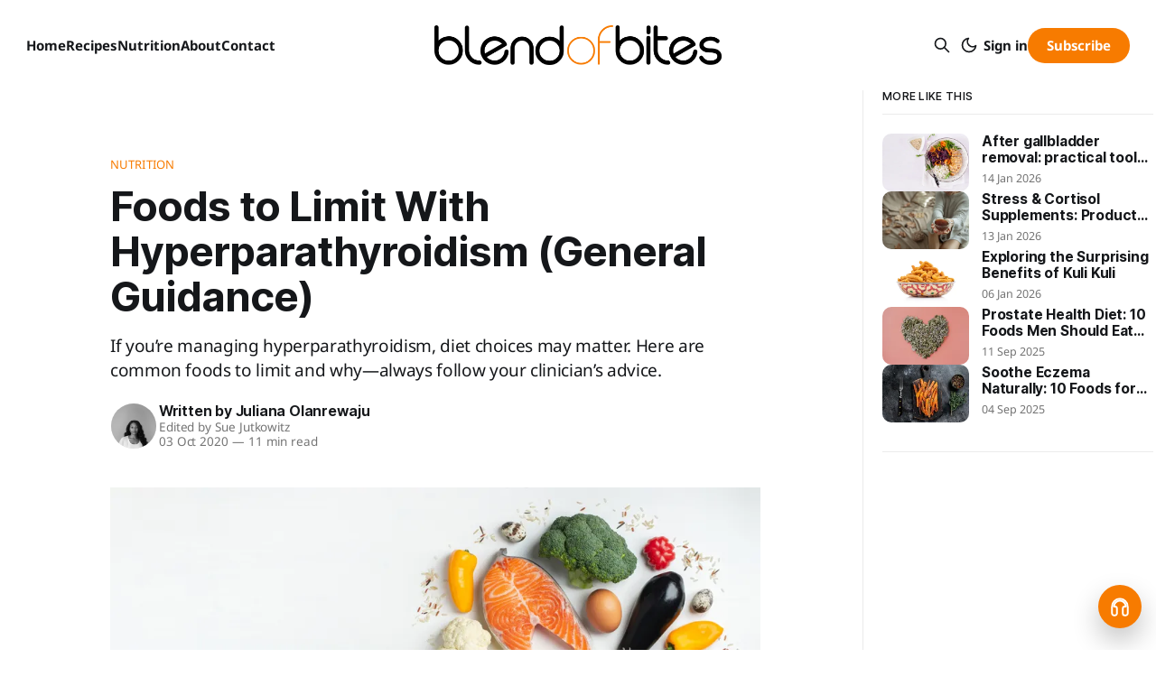

--- FILE ---
content_type: text/html; charset=utf-8
request_url: https://blendofbites.com/what-foods-to-avoid-if-you-have-hyperparathyroidism/
body_size: 20508
content:
<!DOCTYPE html>
<html lang="en" data-color-scheme-default="System" data-content-font-size="20">
<head>

    <title>Foods to Limit With Hyperparathyroidism</title>
    <meta charset="utf-8">
    <meta name="viewport" content="width=device-width, initial-scale=1.0">
    <meta name="theme-color" content="#ffffff">
    <meta name="robots" content="max-image-preview:large">
    
    <link rel="preload" as="style" href="https://blendofbites.com/assets/built/screen.css?v=4d709f5e16">
    <link rel="preload" as="script" href="https://blendofbites.com/assets/built/source.js?v=4d709f5e16">
    
    <link rel="preload" as="font" type="font/woff2" href="https://blendofbites.com/assets/fonts/inter-roman.woff2?v=4d709f5e16" crossorigin="anonymous">
<style>
    @font-face {
        font-family: "Inter";
        font-style: normal;
        font-weight: 100 900;
        font-display: optional;
        src: url(https://blendofbites.com/assets/fonts/inter-roman.woff2?v=4d709f5e16) format("woff2");
        unicode-range: U+0000-00FF, U+0131, U+0152-0153, U+02BB-02BC, U+02C6, U+02DA, U+02DC, U+0304, U+0308, U+0329, U+2000-206F, U+2074, U+20AC, U+2122, U+2191, U+2193, U+2212, U+2215, U+FEFF, U+FFFD;
    }
</style>

    <link rel="stylesheet" type="text/css" href="https://blendofbites.com/assets/built/screen.css?v=4d709f5e16">

    <style>
        :root {
            --bob-bg-light: #ffffff;
            --background-color: var(--bob-bg-light);
        }
    </style>

    <script>
        (function () {
            var STORAGE_KEY = 'BOB_COLOR_SCHEME';
            var defaultSetting = 'System' || 'System';
            var root = document.documentElement;

            function systemPreference() {
                try {
                    return (window.matchMedia && window.matchMedia('(prefers-color-scheme: dark)').matches) ? 'dark' : 'light';
                } catch (e) {
                    return 'light';
                }
            }

            var stored = null;
            try {
                stored = localStorage.getItem(STORAGE_KEY);
            } catch (e) {
                stored = null;
            }

            var scheme = null;
            if (stored === 'light' || stored === 'dark') {
                scheme = stored;
            } else {
                var normalizedDefault = String(defaultSetting || 'System').toLowerCase();
                if (normalizedDefault === 'light' || normalizedDefault === 'dark') {
                    scheme = normalizedDefault;
                } else {
                    scheme = systemPreference();
                }
            }

            root.setAttribute('data-color-scheme', scheme);
            root.classList.toggle('has-light-text', scheme === 'dark');

            var meta = document.querySelector('meta[name="theme-color"]');
            if (meta) {
                meta.setAttribute('content', scheme === 'dark' ? '#0b0c0f' : '#ffffff');
            }
        })();
    </script>

    <meta name="description" content="Managing hyperparathyroidism? Learn common foods to limit and why. This is general info—always follow your clinician’s advice.">
    <link rel="icon" href="https://blendofbites.com/content/images/size/w256h256/2025/12/blendofbites-b-logo-circle-white-background-512x512.png" type="image/png">
    <link rel="canonical" href="https://blendofbites.com/what-foods-to-avoid-if-you-have-hyperparathyroidism/">
    <meta name="referrer" content="no-referrer-when-downgrade">
    
    <meta property="og:site_name" content="Blend of Bites: Functional Nutrition &amp; Healthy Recipes">
    <meta property="og:type" content="article">
    <meta property="og:title" content="Foods to Limit With Hyperparathyroidism">
    <meta property="og:description" content="Managing hyperparathyroidism? Learn common foods to limit and why. This is general info—always follow your clinician’s advice.">
    <meta property="og:url" content="https://blendofbites.com/what-foods-to-avoid-if-you-have-hyperparathyroidism/">
    <meta property="og:image" content="https://blendofbites.com/content/images/size/w1200/2025/12/supermarket-paper-bag-full-of-healthy-food-3.jpg">
    <meta property="article:published_time" content="2020-10-03T09:54:24.000Z">
    <meta property="article:modified_time" content="2026-01-13T10:06:23.000Z">
    <meta property="article:tag" content="Nutrition">
    <meta property="article:tag" content="Health">
    <meta property="article:tag" content="Diet">
    <meta property="article:tag" content="Minerals">
    
    <meta property="article:publisher" content="https://www.facebook.com/BlendofBites">
    <meta name="twitter:card" content="summary_large_image">
    <meta name="twitter:title" content="Foods to Limit With Hyperparathyroidism">
    <meta name="twitter:description" content="Managing hyperparathyroidism? Learn common foods to limit and why. This is general info—always follow your clinician’s advice.">
    <meta name="twitter:url" content="https://blendofbites.com/what-foods-to-avoid-if-you-have-hyperparathyroidism/">
    <meta name="twitter:image" content="https://blendofbites.com/content/images/size/w1200/2025/12/supermarket-paper-bag-full-of-healthy-food-3.jpg">
    <meta name="twitter:label1" content="Written by">
    <meta name="twitter:data1" content="Juliana Olanrewaju">
    <meta name="twitter:label2" content="Filed under">
    <meta name="twitter:data2" content="Nutrition, Health, Diet, Minerals">
    <meta name="twitter:site" content="@Blend_of_Bites">
    <meta property="og:image:width" content="1200">
    <meta property="og:image:height" content="675">
    
    <script type="application/ld+json">
{
    "@context": "https://schema.org",
    "@type": "Article",
    "publisher": {
        "@type": "Organization",
        "name": "Blend of Bites: Functional Nutrition &amp; Healthy Recipes",
        "url": "https://blendofbites.com/",
        "logo": {
            "@type": "ImageObject",
            "url": "https://blendofbites.com/content/images/2026/01/blendofbites-black-and-orange-without-logo-lowercasing_1200x200.png"
        }
    },
    "author": {
        "@type": "Person",
        "name": "Juliana Olanrewaju",
        "image": {
            "@type": "ImageObject",
            "url": "https://blendofbites.com/content/images/2026/01/juliana-olanrewaju-portrit-latest-2.jpeg",
            "width": 800,
            "height": 1191
        },
        "url": "https://blendofbites.com/author/juliana-olanrewaju/",
        "sameAs": [
            "https://www.linkedin.com/in/juliana-olanrewaju-6181b7175"
        ]
    },
    "headline": "Foods to Limit With Hyperparathyroidism",
    "url": "https://blendofbites.com/what-foods-to-avoid-if-you-have-hyperparathyroidism/",
    "datePublished": "2020-10-03T09:54:24.000Z",
    "dateModified": "2026-01-13T10:06:23.000Z",
    "image": {
        "@type": "ImageObject",
        "url": "https://blendofbites.com/content/images/size/w1200/2025/12/supermarket-paper-bag-full-of-healthy-food-3.jpg",
        "width": 1200,
        "height": 675
    },
    "keywords": "Nutrition, Health, Diet, Minerals",
    "description": "If you’re managing hyperparathyroidism, diet choices may matter. Here are common foods to limit and why—always follow your clinician’s advice.",
    "mainEntityOfPage": "https://blendofbites.com/what-foods-to-avoid-if-you-have-hyperparathyroidism/"
}
    </script>

    <meta name="generator" content="Ghost 6.12">
    <link rel="alternate" type="application/rss+xml" title="Blend of Bites: Functional Nutrition &amp; Healthy Recipes" href="https://blendofbites.com/rss/">
    <script defer src="https://cdn.jsdelivr.net/ghost/portal@~2.56/umd/portal.min.js" data-i18n="true" data-ghost="https://blendofbites.com/" data-key="a08992b94a67098dc407c995c6" data-api="https://blend-of-bites.ghost.io/ghost/api/content/" data-locale="en" crossorigin="anonymous"></script><style id="gh-members-styles">.gh-post-upgrade-cta-content,
.gh-post-upgrade-cta {
    display: flex;
    flex-direction: column;
    align-items: center;
    font-family: -apple-system, BlinkMacSystemFont, 'Segoe UI', Roboto, Oxygen, Ubuntu, Cantarell, 'Open Sans', 'Helvetica Neue', sans-serif;
    text-align: center;
    width: 100%;
    color: #ffffff;
    font-size: 16px;
}

.gh-post-upgrade-cta-content {
    border-radius: 8px;
    padding: 40px 4vw;
}

.gh-post-upgrade-cta h2 {
    color: #ffffff;
    font-size: 28px;
    letter-spacing: -0.2px;
    margin: 0;
    padding: 0;
}

.gh-post-upgrade-cta p {
    margin: 20px 0 0;
    padding: 0;
}

.gh-post-upgrade-cta small {
    font-size: 16px;
    letter-spacing: -0.2px;
}

.gh-post-upgrade-cta a {
    color: #ffffff;
    cursor: pointer;
    font-weight: 500;
    box-shadow: none;
    text-decoration: underline;
}

.gh-post-upgrade-cta a:hover {
    color: #ffffff;
    opacity: 0.8;
    box-shadow: none;
    text-decoration: underline;
}

.gh-post-upgrade-cta a.gh-btn {
    display: block;
    background: #ffffff;
    text-decoration: none;
    margin: 28px 0 0;
    padding: 8px 18px;
    border-radius: 4px;
    font-size: 16px;
    font-weight: 600;
}

.gh-post-upgrade-cta a.gh-btn:hover {
    opacity: 0.92;
}</style>
    <script defer src="https://cdn.jsdelivr.net/ghost/sodo-search@~1.8/umd/sodo-search.min.js" data-key="a08992b94a67098dc407c995c6" data-styles="https://cdn.jsdelivr.net/ghost/sodo-search@~1.8/umd/main.css" data-sodo-search="https://blend-of-bites.ghost.io/" data-locale="en" crossorigin="anonymous"></script>
    
    <link href="https://blendofbites.com/webmentions/receive/" rel="webmention">
    <script defer src="/public/cards.min.js?v=4d709f5e16"></script>
    <link rel="stylesheet" type="text/css" href="/public/cards.min.css?v=4d709f5e16">
    <script defer src="/public/member-attribution.min.js?v=4d709f5e16"></script>
    <script defer src="/public/ghost-stats.min.js?v=4d709f5e16" data-stringify-payload="false" data-datasource="analytics_events" data-storage="localStorage" data-host="https://blendofbites.com/.ghost/analytics/api/v1/page_hit"  tb_site_uuid="0af351a1-7be9-4ac8-9f72-47af67794b24" tb_post_uuid="a0120a57-7910-437c-93d3-f117dea17a3c" tb_post_type="post" tb_member_uuid="undefined" tb_member_status="undefined"></script><style>:root {--ghost-accent-color: #F77B00;}</style>
    <!-- Mediavine Ads Script -->
<script type="text/javascript" async="async" data-noptimize="1" data-cfasync="false" src="//scripts.mediavine.com/tags/blend-of-bites.js"></script>
<!-- End Mediavine Ads Script -->

<!-- Mediavine Content Security Policy -->
<meta http-equiv="Content-Security-Policy" content="block-all-mixed-content" />
<!-- End Mediavine Content Security Policy -->

<!-- plausible analytics -->
<script defer data-domain="blendofbites.com" src="https://plausible-analytics.qwayk.com/js/script.outbound-links.pageview-props.tagged-events.js"></script>
<script>window.plausible = window.plausible || function() { (window.plausible.q = window.plausible.q || []).push(arguments) }</script>
<!-- End plausible analytics -->

<!-- Pinterest Verification -->
<meta name="p:domain_verify" content="65d5170b6a9cf549ccd4f4fe7532fae7"/>
<!-- End Pinterest Verification -->

<!-- Google Analytics -->
<script async src="https://www.googletagmanager.com/gtag/js?id=G-R0YZZ4J0RT"></script>
<script>
  window.dataLayer = window.dataLayer || [];
  function gtag(){dataLayer.push(arguments);}
  gtag('js', new Date());

  gtag('config', 'G-R0YZZ4J0RT');
</script>
<!-- End Google Analytics -->
    <link rel="preconnect" href="https://fonts.bunny.net"><link rel="stylesheet" href="https://fonts.bunny.net/css?family=noto-sans:400,700"><style>:root {--gh-font-body: Noto Sans;}</style>

</head>
<body
	    class="post-template tag-nutrition tag-health tag-diet tag-minerals gh-font-body-noto-sans single-post has-sans-title has-sans-body"
	    data-bob-member="0"
	    data-bob-members-enabled="1"
	    data-bob-members-invite-only="0"
	    data-bob-members-autopopup="0"
	>

<div id="bob-progress" aria-hidden="true"></div>

<div class="gh-viewport">
    
    <header id="gh-navigation" class="gh-navigation is-middle-logo gh-outer">
    <div class="gh-navigation-inner gh-inner">

	        <div class="gh-navigation-brand">
	            <a class="gh-navigation-logo is-title" href="https://blendofbites.com">
	                    <img src="https://blendofbites.com/content/images/2026/01/blendofbites-black-and-orange-without-logo-lowercasing_1200x200.png" alt="Blend of Bites: Functional Nutrition &amp; Healthy Recipes" width="240" height="40">
	            </a>
                    <div class="gh-navigation-members-mobile">
                                <a class="gh-button" href="#/portal/signup" data-bob-members-modal="signup">Subscribe</a>
                    </div>
            <button class="gh-search gh-icon-button" aria-label="Search this site" data-ghost-search>
    <svg xmlns="http://www.w3.org/2000/svg" fill="none" viewBox="0 0 24 24" stroke="currentColor" stroke-width="2" width="20" height="20"><path stroke-linecap="round" stroke-linejoin="round" d="M21 21l-6-6m2-5a7 7 0 11-14 0 7 7 0 0114 0z"></path></svg></button>            <button class="gh-icon-button bob-theme-toggle bob-theme-toggle--mobile" type="button" data-theme-toggle aria-label="Switch to dark mode">
    <span class="bob-theme-icon bob-theme-icon--moon" aria-hidden="true"><svg xmlns="http://www.w3.org/2000/svg" width="22" height="22" viewBox="0 0 24 24" fill="none" stroke="currentColor" stroke-width="2" stroke-linecap="round" stroke-linejoin="round" aria-hidden="true" focusable="false">
    <path d="M21 12.79A9 9 0 1 1 11.21 3a7 7 0 0 0 9.79 9.79z"></path>
</svg>
</span>
    <span class="bob-theme-icon bob-theme-icon--sun" aria-hidden="true"><svg xmlns="http://www.w3.org/2000/svg" width="22" height="22" viewBox="0 0 24 24" fill="none" stroke="currentColor" stroke-width="2" stroke-linecap="round" stroke-linejoin="round" aria-hidden="true" focusable="false">
    <circle cx="12" cy="12" r="5"></circle>
    <line x1="12" y1="1" x2="12" y2="3"></line>
    <line x1="12" y1="21" x2="12" y2="23"></line>
    <line x1="4.22" y1="4.22" x2="5.64" y2="5.64"></line>
    <line x1="18.36" y1="18.36" x2="19.78" y2="19.78"></line>
    <line x1="1" y1="12" x2="3" y2="12"></line>
    <line x1="21" y1="12" x2="23" y2="12"></line>
    <line x1="4.22" y1="19.78" x2="5.64" y2="18.36"></line>
    <line x1="18.36" y1="5.64" x2="19.78" y2="4.22"></line>
</svg>
</span>
</button>
            <button class="gh-burger gh-icon-button" aria-label="Menu">
                <svg xmlns="http://www.w3.org/2000/svg" width="24" height="24" fill="currentColor" viewBox="0 0 256 256"><path d="M224,128a8,8,0,0,1-8,8H40a8,8,0,0,1,0-16H216A8,8,0,0,1,224,128ZM40,72H216a8,8,0,0,0,0-16H40a8,8,0,0,0,0,16ZM216,184H40a8,8,0,0,0,0,16H216a8,8,0,0,0,0-16Z"></path></svg>                <svg xmlns="http://www.w3.org/2000/svg" width="24" height="24" fill="currentColor" viewBox="0 0 256 256"><path d="M205.66,194.34a8,8,0,0,1-11.32,11.32L128,139.31,61.66,205.66a8,8,0,0,1-11.32-11.32L116.69,128,50.34,61.66A8,8,0,0,1,61.66,50.34L128,116.69l66.34-66.35a8,8,0,0,1,11.32,11.32L139.31,128Z"></path></svg>            </button>
        </div>

        <nav class="gh-navigation-menu">
            <ul class="nav">
    <li class="nav-home"><a href="https://blendofbites.com/">Home</a></li>
    <li class="nav-recipes"><a href="https://blendofbites.com/tag/recipes/">Recipes</a></li>
    <li class="nav-nutrition"><a href="https://blendofbites.com/tag/nutrition/">Nutrition</a></li>
    <li class="nav-about"><a href="https://blendofbites.com/about/">About</a></li>
    <li class="nav-contact"><a href="https://blendofbites.com/contact/">Contact</a></li>
</ul>

        </nav>

        <div class="gh-navigation-actions">
                <button class="gh-search gh-icon-button" aria-label="Search this site" data-ghost-search>
    <svg xmlns="http://www.w3.org/2000/svg" fill="none" viewBox="0 0 24 24" stroke="currentColor" stroke-width="2" width="20" height="20"><path stroke-linecap="round" stroke-linejoin="round" d="M21 21l-6-6m2-5a7 7 0 11-14 0 7 7 0 0114 0z"></path></svg></button>                <button class="gh-icon-button bob-theme-toggle bob-theme-toggle--desktop" type="button" data-theme-toggle aria-label="Switch to dark mode">
    <span class="bob-theme-icon bob-theme-icon--moon" aria-hidden="true"><svg xmlns="http://www.w3.org/2000/svg" width="22" height="22" viewBox="0 0 24 24" fill="none" stroke="currentColor" stroke-width="2" stroke-linecap="round" stroke-linejoin="round" aria-hidden="true" focusable="false">
    <path d="M21 12.79A9 9 0 1 1 11.21 3a7 7 0 0 0 9.79 9.79z"></path>
</svg>
</span>
    <span class="bob-theme-icon bob-theme-icon--sun" aria-hidden="true"><svg xmlns="http://www.w3.org/2000/svg" width="22" height="22" viewBox="0 0 24 24" fill="none" stroke="currentColor" stroke-width="2" stroke-linecap="round" stroke-linejoin="round" aria-hidden="true" focusable="false">
    <circle cx="12" cy="12" r="5"></circle>
    <line x1="12" y1="1" x2="12" y2="3"></line>
    <line x1="12" y1="21" x2="12" y2="23"></line>
    <line x1="4.22" y1="4.22" x2="5.64" y2="5.64"></line>
    <line x1="18.36" y1="18.36" x2="19.78" y2="19.78"></line>
    <line x1="1" y1="12" x2="3" y2="12"></line>
    <line x1="21" y1="12" x2="23" y2="12"></line>
    <line x1="4.22" y1="19.78" x2="5.64" y2="18.36"></line>
    <line x1="18.36" y1="5.64" x2="19.78" y2="4.22"></line>
</svg>
</span>
</button>
                <div class="gh-navigation-members">
                            <a href="#/portal/signin" data-bob-members-modal="signin">Sign in</a>
                                <a class="gh-button" href="#/portal/signup" data-bob-members-modal="signup">Subscribe</a>
                </div>
        </div>

    </div>
</header>

    

<section class="gh-container has-sidebar gh-outer bob-post-container">
    <div class="gh-container-inner gh-inner">

        <main class="gh-main">

            <article class="gh-article post tag-nutrition tag-health tag-diet tag-minerals">

                <header class="gh-article-header gh-canvas">

                        <a class="gh-article-tag" href="https://blendofbites.com/tag/nutrition/">Nutrition</a>
                    <h1 class="gh-article-title is-title">Foods to Limit With Hyperparathyroidism (General Guidance)</h1>
                        <p class="gh-article-excerpt is-body">If you’re managing hyperparathyroidism, diet choices may matter. Here are common foods to limit and why—always follow your clinician’s advice.</p>

                    <div class="gh-article-meta">
                        <div class="gh-article-author-image instapaper_ignore">
                                    <a href="    /about-olanrewaju-juliana/
    ">
                                        <img class="author-profile-image" src="/content/images/size/w160/2026/01/juliana-olanrewaju-portrit-latest-2.jpeg" alt="Juliana Olanrewaju">
                                    </a>
                        </div>
                        <div class="gh-article-meta-wrapper">
                            <h4 class="gh-article-author-name">
                                Written by
                                    <a class="gh-article-author-link" href="    /about-olanrewaju-juliana/
    ">Juliana Olanrewaju</a>
                            </h4>
                                <div class="gh-article-editor-name">
                                    Edited by
                                    <a href="/editor-proofreader/">Sue Jutkowitz</a>
                                </div>
                            <div class="gh-article-meta-content">
                                <time class="gh-article-meta-date" datetime="2020-10-03">03 Oct 2020</time>
                                    <span class="gh-article-meta-length"><span class="bull">—</span> 11 min read</span>
                            </div>
                        </div>
                    </div>

	                    <div class="bob-takeaways-slot" data-bob-takeaways-slot></div>

	                    	    <figure class="gh-article-image is-content">
	        <div class="gh-article-image-inner">
	            <picture>
	                <source
	                    type="image/avif"
	                    srcset="/content/images/size/w320/format/avif/2025/12/supermarket-paper-bag-full-of-healthy-food-3.jpg 320w,
	                            /content/images/size/w600/format/avif/2025/12/supermarket-paper-bag-full-of-healthy-food-3.jpg 600w,
	                            /content/images/size/w960/format/avif/2025/12/supermarket-paper-bag-full-of-healthy-food-3.jpg 960w,
	                            /content/images/size/w1200/format/avif/2025/12/supermarket-paper-bag-full-of-healthy-food-3.jpg 1200w,
	                            /content/images/size/w2000/format/avif/2025/12/supermarket-paper-bag-full-of-healthy-food-3.jpg 2000w"
	                    sizes="(max-width: 767px) 100vw, 720px"
	                >
	                <source
	                    type="image/webp"
	                    srcset="/content/images/size/w320/format/webp/2025/12/supermarket-paper-bag-full-of-healthy-food-3.jpg 320w,
	                            /content/images/size/w600/format/webp/2025/12/supermarket-paper-bag-full-of-healthy-food-3.jpg 600w,
	                            /content/images/size/w960/format/webp/2025/12/supermarket-paper-bag-full-of-healthy-food-3.jpg 960w,
	                            /content/images/size/w1200/format/webp/2025/12/supermarket-paper-bag-full-of-healthy-food-3.jpg 1200w,
	                            /content/images/size/w2000/format/webp/2025/12/supermarket-paper-bag-full-of-healthy-food-3.jpg 2000w"
	                    sizes="(max-width: 767px) 100vw, 720px"
	                >
	                <img
	                    srcset="/content/images/size/w320/2025/12/supermarket-paper-bag-full-of-healthy-food-3.jpg 320w,
	                            /content/images/size/w600/2025/12/supermarket-paper-bag-full-of-healthy-food-3.jpg 600w,
	                            /content/images/size/w960/2025/12/supermarket-paper-bag-full-of-healthy-food-3.jpg 960w,
	                            /content/images/size/w1200/2025/12/supermarket-paper-bag-full-of-healthy-food-3.jpg 1200w,
	                            /content/images/size/w2000/2025/12/supermarket-paper-bag-full-of-healthy-food-3.jpg 2000w"
	                    sizes="(max-width: 767px) 100vw, 720px"
	                    src="/content/images/size/w960/2025/12/supermarket-paper-bag-full-of-healthy-food-3.jpg"
	                    alt="Paper bag of groceries"
	                    fetchpriority="high"
	                    decoding="async"
	                    loading="eager"
	                >
	            </picture>
	        </div>
	            <figcaption><span style="white-space: pre-wrap;">Paper bag of groceries (stock image; for illustration only).</span></figcaption>
	    </figure>
	                    
    <button
        class="bob-audio-inline"
        type="button"
        data-bob-audio-inline
        data-bob-members-modal="signup"
        aria-label="Listen to this article"
    >
        <div class="bob-audio-inline__header">
            <div class="bob-audio-inline__title">Listen to this article</div>
            <div class="bob-audio-inline__badge" aria-label="Free members only">
                Free
            </div>
        </div>

        <div class="bob-audio__fake-player bob-audio-inline__player" aria-hidden="true">
            <div class="bob-audio__fake-play" aria-hidden="true"><svg width="24" height="24" viewBox="0 0 24 24" fill="none" aria-hidden="true" xmlns="http://www.w3.org/2000/svg">
    <path d="M9 7.5v9l8-4.5-8-4.5Z" fill="currentColor"/>
</svg>
</div>
            <div class="bob-audio__fake-bars" aria-hidden="true">
                <span></span><span></span><span></span><span></span><span></span><span></span>
            </div>
        </div>

                <div class="bob-audio-inline__lede">One email → one tap → you’re in.</div>
                <div class="bob-audio-inline__trust">No credit card <span aria-hidden="true">•</span> No password</div>
    </button>

	                </header>

                <section class="gh-content gh-canvas is-body entry-content">
                        <h2 id="key-takeaways">Key takeaways</h2><ul><li>This post explains hyperparathyroidism, including common symptoms, causes, and possible complications.</li><li>It presents diet as supportive (not a replacement for medical care) and highlights general goals like overall nutrition, hydration/electrolyte balance, and calcium/vitamin D guidance from a clinician or dietitian.</li><li>It includes a “prefer” foods section and encourages tailoring choices with a healthcare professional (especially if appetite is low or symptoms are affecting intake).</li><li>It also lists items the post suggests limiting/avoiding—like alcohol, smoking, refined flour/sugar, high-iodine foods, red meat, hydrogenated oils, nitrate-containing foods, and caffeine—based on individual guidance.</li></ul><p>In today's world, we all have a hectic lifestyle in which we have to manage our family, children, job, and take care of the home simultaneously. We have become more focused on the external factors in our lifestyle and usually neglect the most crucial aspect<strong>—</strong>our health. Did you ever realize that our negligence towards our health may cause serious health problems that may be long-lasting? In this article, we'll have a quick look at hyperparathyroidism and what foods to avoid if you have hyperparathyroidism.</p><h2 id="what-is-hyperparathyroidism">What is hyperparathyroidism?</h2><figure class="kg-card kg-image-card kg-card-hascaption"><img src="https://blendofbites.com/content/images/2025/12/thyroid-gland-anatomical-organ-model-1.jpg" class="kg-image" alt="Thyroid gland anatomical model" loading="lazy" width="2000" height="1333" srcset="https://blendofbites.com/content/images/size/w600/2025/12/thyroid-gland-anatomical-organ-model-1.jpg 600w, https://blendofbites.com/content/images/size/w1000/2025/12/thyroid-gland-anatomical-organ-model-1.jpg 1000w, https://blendofbites.com/content/images/size/w1600/2025/12/thyroid-gland-anatomical-organ-model-1.jpg 1600w, https://blendofbites.com/content/images/2025/12/thyroid-gland-anatomical-organ-model-1.jpg 2000w" sizes="(min-width: 720px) 720px"><figcaption><span style="white-space: pre-wrap;">Thyroid gland anatomical model (stock image; for illustration only).</span></figcaption></figure><p>Hyperparathyroidism is a severe condition in which the parathyroid glands in the neck secrete many parathyroid hormones. These pea-sized parathyroid glands are located in your neck and attached behind the thyroid gland.</p><p>Parathyroid hormones maintain the level of calcium and phosphate in the body. They keep track of how much calcium is taken from the bones, the amount of calcium absorbed in the intestines, and what is lost in the urine.</p><h2 id="signs-and-symptoms-of-hyperparathyroidism">Signs and symptoms of hyperparathyroidism</h2><p>There are several signs and symptoms of hyperparathyroidism, and these are the abnormalities that your body will exhibit. Symptoms are subjective data or anomalies which you can only feel and experience. Signs are the objective evidence that is visible to others also.</p><p>If you are diagnosed with the following symptoms, then you might be suffering from hyperparathyroidism.</p><ul><li>Fatigue and weakness (the most common symptom)</li><li>Frequent urination</li><li>Loss of concentration</li><li>Mild confusion</li><li>Excessive thirst</li><li>Depression and anxiety</li><li>Abdominal pain</li><li>Muscle weakness</li><li>Constipation</li></ul><p>If high calcium levels are left untreated, then other severe symptoms can arise, such as:</p><ul><li>Muscle spasm or twitching around your mouth and in your hands, arms</li><li>Brittle nails</li><li>Drowsiness</li><li>Bone pain</li><li>Joint pain</li><li>Itching</li><li>Bone loss leading to osteoporosis</li><li>Anorexia or Loss of appetite</li><li>Patchy hair loss</li><li>Dehydration</li><li>Nausea and vomiting</li><li>Muscle cramps and aches</li><li>Nephrolithiasis or kidney stones</li><li>Hypertension or high blood pressure</li><li>Memory loss</li><li>Arrhythmia or irregular heartbeats</li></ul><p>All of these indicate that one may have hyperparathyroidism.</p><h2 id="what-causes-hyperparathyroidism">What causes hyperparathyroidism?</h2><figure class="kg-card kg-image-card kg-card-hascaption"><img src="https://blendofbites.com/content/images/2025/12/women-with-thyroid-gland-test-endocrinology-hormones-treatment-1.jpg" class="kg-image" alt="Thyroid health check illustration" loading="lazy" width="2000" height="1334" srcset="https://blendofbites.com/content/images/size/w600/2025/12/women-with-thyroid-gland-test-endocrinology-hormones-treatment-1.jpg 600w, https://blendofbites.com/content/images/size/w1000/2025/12/women-with-thyroid-gland-test-endocrinology-hormones-treatment-1.jpg 1000w, https://blendofbites.com/content/images/size/w1600/2025/12/women-with-thyroid-gland-test-endocrinology-hormones-treatment-1.jpg 1600w, https://blendofbites.com/content/images/2025/12/women-with-thyroid-gland-test-endocrinology-hormones-treatment-1.jpg 2000w" sizes="(min-width: 720px) 720px"><figcaption><span style="white-space: pre-wrap;">Thyroid health check illustration (stock image; for illustration only).</span></figcaption></figure><p>There are two types of causes of hyperparathyroidism.</p><ul><li><strong>Primary cause </strong>— When the problem itself lies in the parathyroid glands like a non-cancerous tumor in the gland.</li><li><strong>Secondary cause </strong>— Parathyroid glands perform smoothly. Any external cause like vitamin D deficiency or renal failure reduces the calcium level in the body. As a result, the parathyroid glands produce extra parathyroid hormones.</li></ul><p>On the other hand, when the secondary causes in the long term start behaving like primary hyperparathyroidism, then it may result in tertiary hyperparathyroidism.</p><p>Every effect must have a cause. Similarly, some undesired causes trigger hyperparathyroidism.</p><h3 id="some-of-the-causes-include">Some of the causes include:</h3><ul><li>Age and sex — Those who are over the age of 60 are more susceptible to it. As per the statistics, women are also more prone to this disease.</li><li>A benign tumor in parathyroid glands.</li><li>A critical renal disease disbalances calcium level in the body.</li><li>Cancer in parathyroid glands is rare, but still needs to be considered a cause</li><li>If you have undergone neck surgery and that has led to the accidental removal of the parathyroid glands</li><li>Autoimmune diseases — In a few cases, your body's immune system will stop responding normally and all of a sudden attacks parathyroid tissues, as they seem like foreign bodies to them. This ultimately causes massive damage to the parathyroid glands, and ultimately the parathyroid glands stop generating hormones as was done previously.</li><li>Magnesium level — When the magnesium level decreases in the body, it directly hampers the parathyroid hormone's function.</li><li><a href="https://www.mayoclinic.org/diseases-conditions/addisons-disease/symptoms-causes/syc-20350293?ref=blendofbites.com#:~:text=Addison's%20disease%2C%20also%20called%20adrenal,%2C%20often%2C%20too%20little%20aldosterone." rel="noreferrer noopener">Addison's disease</a> — Hypercalcemia patients are prone to this condition.</li></ul><h2 id="who-is-more-susceptible-to-it">Who is more susceptible to it?</h2><p>Now, as you understand the causes and symptoms of hyperparathyroidism, it is time to see who is more prone to hyperparathyroidism.</p><p>There are several risk factors associated with the disease; they provoke the parathyroid glands in one way or another.</p><ul><li>Similar to other diseases, hyperparathyroidism also affects older persons. Those over the age of 60 are more susceptible to it. However, younger adults also can contract the disease, as well.</li><li>It may be an inherited disease. If your parents or grandparents were affected by hyperparathyroidism, chances are you may be affected, as this disease can be transmitted to you via genes as an endocrine problem.</li><li>If you have been on medication like bisphosphonates and certain other diuretics, you need to be careful, as these may cause side effects.</li><li>Any history of exposure to radiotherapy, especially in the neck and head areas.</li></ul><p>Apart from these types of susceptible people, there may be others who are vulnerable, such as those who have vitamin D deficiency or have completed menopause.</p><h2 id="complications-of-hyperparathyroidism">Complications of hyperparathyroidism</h2><p>These complications can arise due to the long term effect of the decrease of the calcium level in the bones and an increase of calcium in the bloodstream.</p><ul><li><strong>Osteoporosis </strong>— You will suffer from a bone fracture</li><li><strong>Neonatal hyperparathyroidism</strong> — Pregnant women are more prone to it. If the calcium level in their body decreases, the neonate will suffer.</li><li><strong>Nephrolithiasis or renal calculi</strong> — Hard and thick deposit of calcium in kidneys. It will lead to blockage and damage to the kidneys.</li><li><strong>Pancreatitis </strong>— Inflammation of the pancreas.</li><li><strong>Cardiovascular disease</strong> — High calcium level leads to high blood pressure.</li><li><strong>Peptic ulcer</strong></li></ul><h2 id="hyperparathyroidism-and-diet">Hyperparathyroidism and diet</h2><figure class="kg-card kg-image-card kg-card-hascaption"><img src="https://blendofbites.com/content/images/2025/12/supermarket-paper-bag-full-of-healthy-food-3.jpg" class="kg-image" alt="Paper bag of groceries" loading="lazy" width="2000" height="1125" srcset="https://blendofbites.com/content/images/size/w600/2025/12/supermarket-paper-bag-full-of-healthy-food-3.jpg 600w, https://blendofbites.com/content/images/size/w1000/2025/12/supermarket-paper-bag-full-of-healthy-food-3.jpg 1000w, https://blendofbites.com/content/images/size/w1600/2025/12/supermarket-paper-bag-full-of-healthy-food-3.jpg 1600w, https://blendofbites.com/content/images/2025/12/supermarket-paper-bag-full-of-healthy-food-3.jpg 2000w" sizes="(min-width: 720px) 720px"><figcaption><span style="white-space: pre-wrap;">Paper bag of groceries (stock image; for illustration only).</span></figcaption></figure><p>If you are suffering from Hyperparathyroidism, then you should have a proper diet rich in calcium and vitamin D. Though the diet will not completely minimize the complications, it might promote your overall fitness and lower the risk of side effects.</p><p>Aside from medication, diet plays a huge role in the treatment of hyperparathyroidism. Modification of the daily diet can help control signs and symptoms like bone pain, muscle weakness, and tiredness, which are non-specific in nature.</p><h3 id="aims-of-diet-therapy">Aims of diet therapy</h3><p>The main objectives of dietary management are:</p><ol><li>To maintain the desired weight and good nutritional status</li><li>To correct the faulty food habits</li><li>To restrict selective food intake and to promote the necessary food intake</li><li>To correct and maintain fluid and electrolyte balance in the body.</li><li>To supply the necessary vitamins and other nutrients to maintain a general nutritional status</li><li>To promote proper intake of calcium to avoid bone wasting</li><li>To relieve the strain on parathyroid glands</li><li>To prevent further damage to the parathyroid glands</li><li>To restore the previous healthy condition of the parathyroid glands</li><li>To maintain adequate nutrition</li><li>To provide relief from complications</li></ol><h2 id="dietary-management-of-hyperparathyroidism">Dietary management of hyperparathyroidism</h2><p>A therapeutic diet plays an important role in the treatment of hyperparathyroidism. You may use diet alone or in combination with any medicines your physician prescribes. The diet plan generally depends on your height, weight, age, sex, physical activity, and hyperparathyroidism nature.</p><p>A few things that you need on an organized and fixed diet:</p><ul><li>Specifying energy requirements.</li><li>Proper distribution of carbohydrates, fat, and, most importantly, protein.</li><li>Stages of hyperparathyroidism concerning the absence or presence of any complications.</li><li>Proper intake of a fiber-rich diet.</li></ul><h3 id="healthy-foods-you-can-prefer">Healthy foods you can prefer</h3><figure class="kg-card kg-image-card kg-card-hascaption"><img src="https://blendofbites.com/content/images/2025/12/healthy-food-sources-omega-3-dark-background-top-view-foods-3.jpg" class="kg-image" alt="Assorted healthy foods (top view)" loading="lazy" width="2000" height="1333" srcset="https://blendofbites.com/content/images/size/w600/2025/12/healthy-food-sources-omega-3-dark-background-top-view-foods-3.jpg 600w, https://blendofbites.com/content/images/size/w1000/2025/12/healthy-food-sources-omega-3-dark-background-top-view-foods-3.jpg 1000w, https://blendofbites.com/content/images/size/w1600/2025/12/healthy-food-sources-omega-3-dark-background-top-view-foods-3.jpg 1600w, https://blendofbites.com/content/images/2025/12/healthy-food-sources-omega-3-dark-background-top-view-foods-3.jpg 2000w" sizes="(min-width: 720px) 720px"><figcaption><span style="white-space: pre-wrap;">Assorted healthy foods (top view) (stock image; for illustration only).</span></figcaption></figure><p>As you are ill and anorexic, so in the beginning, you may prefer to eat high energy, high protein, and high fiber diets. You should take small meals at frequent intervals. Also, you can gradually switch to recommend diet and nutrition as prescribed by physicians, dieticians, and endocrinologists.</p><p>After consulting your dietician and endocrinologist, you will get plenty of suggestions of what foods to be included, what foods to avoid, and what foods to be strictly restricted. They might suggest for you to be on a calcium-rich diet and vitamin D supplements.</p><p>Hyperparathyroidism is a treatable situation. But maintaining a healthy diet will surely adjust the calcium level in your body.</p><p>Diet will help you to strengthen your overall health. It will restrict the signs and symptoms if you maintain a healthy diet in the long term. A balanced and proportional diet will reduce the complications from the root of the disease. But, all the above, you should take all the advice either from a dietician or a physician. Also, you will have to adapt plenty of healthy food habits to get rid of this disease.</p><p>You have numerous good food choices. Your dietician will most likely prescribe all of the following foods. Let’s have a look at them.</p><h4 id="the-specific-measures-that-you-might-implement-to-fight-hyperparathyroidism">The specific measures that you might implement to fight hyperparathyroidism</h4><ul><li>Green leafy vegetables are the first and foremost part of a healthy diet. Green and leafy vegetables such as cabbage, okra, broccoli, and the like.</li><li>Eat whole-grain bread (fortified flour) as it will provide enough fiber, which will prevent constipation and facilitate bowel elimination.</li><li>If you are a vegan, you can eat tofu, as it is a good protein source, and if you are a nonvegetarian, you can eat lean meat instead of red meat.</li><li>Add lemon juice to your diet as calcium is better absorbed in an acidic environment.</li><li>Salmon</li><li>Spinach, as it is high in oxalates</li><li>Beans (white beans and lentils)</li><li>Sweet potatoes</li><li>Oats</li><li>Sunflower seeds</li><li>Apricot, dried figs, prune</li><li>Healthy cooking oil such as coconut oil or olive oil</li><li>High fiber diet</li><li>Drink plenty of water throughout the whole day ( at least 6-8 glasses of water)</li><li>Daily intake of a multivitamin must contain antioxidants like vitamins A, C, E, and minerals like calcium, magnesium, and zinc.</li><li>Vitamin D</li></ul><p>You must not eat anything without consulting a dietitian. Maintaining a healthy diet with this disorder is as crucial as breathing air in your lungs. Recommended nutrition and proper diet are necessary. You have to strictly follow the recommended foods which your dietitian or endocrinologist has prescribed. Nothing is good in excessive quantities, and this applies to diet as well.</p><h2 id="what-foods-should-be-avoided-if-you-have-hyperparathyroidism">What foods should be avoided if you have hyperparathyroidism?</h2><p>The food we eat impacts our health, so it is important to have a healthy diet. In the case of hyperparathyroidism, then it’s highly recommended that you take the guidance of your physician or dietician and plan your diet accordingly. What foods should you avoid?</p><h3 id="1-alcohol">1. Alcohol</h3><figure class="kg-card kg-image-card kg-card-hascaption"><img src="https://blendofbites.com/content/images/2025/12/pouring-whiskey-into-glass-with-ice-3.jpg" class="kg-image" alt="Pouring whiskey into a glass with ice" loading="lazy" width="2000" height="1335" srcset="https://blendofbites.com/content/images/size/w600/2025/12/pouring-whiskey-into-glass-with-ice-3.jpg 600w, https://blendofbites.com/content/images/size/w1000/2025/12/pouring-whiskey-into-glass-with-ice-3.jpg 1000w, https://blendofbites.com/content/images/size/w1600/2025/12/pouring-whiskey-into-glass-with-ice-3.jpg 1600w, https://blendofbites.com/content/images/2025/12/pouring-whiskey-into-glass-with-ice-3.jpg 2000w" sizes="(min-width: 720px) 720px"><figcaption><span style="white-space: pre-wrap;">Pouring whiskey into a glass with ice (stock image; for illustration only).</span></figcaption></figure><p>The consumption of alcohol can cause severe damage to the thyroid hormone levels in the body and also lower the ability to produce thyroid hormones, as per a study of the Indian Journal of Endocrinology and Metabolism. Alcohol consumption may have a toxic effect on the thyroid gland and reduce the body's ability to use the thyroid hormones. Also, the cortisol level increases with the high consumption of alcohol, decreasing bone formation, and increasing bone breakdown. Ideally, people having thyroid issues must avoid alcohol consumption completely.</p><h3 id="2-smoking">2. Smoking</h3><p>Smoking lowers the level of Vitamins D, lowers bone mineral density, and also increases the risk of bone fractures at an old age. It might be because smokers have a lower intake of calcium and a high level of secretion of calcium in the urine. This harms calcium balance, which will, in turn, cause an increase in the serum parathyroid hormone. Additionally, smoking may compromise the appropriate diagnostic evaluation of hyperparathyroidism. It is unknown whether smoking in primary hyperparathyroidism may affect the indication of surgery or fracture risk.</p><h3 id="3-refined-flour">3. Refined flour</h3><figure class="kg-card kg-image-card kg-card-hascaption"><img src="https://blendofbites.com/content/images/2025/12/flat-lay-baking-refined-flour-1.jpg" class="kg-image" alt="Refined flour and baking ingredients" loading="lazy" width="2000" height="1333" srcset="https://blendofbites.com/content/images/size/w600/2025/12/flat-lay-baking-refined-flour-1.jpg 600w, https://blendofbites.com/content/images/size/w1000/2025/12/flat-lay-baking-refined-flour-1.jpg 1000w, https://blendofbites.com/content/images/size/w1600/2025/12/flat-lay-baking-refined-flour-1.jpg 1600w, https://blendofbites.com/content/images/2025/12/flat-lay-baking-refined-flour-1.jpg 2000w" sizes="(min-width: 720px) 720px"><figcaption><span style="white-space: pre-wrap;">Refined flour and baking ingredients (stock image; for illustration only).</span></figcaption></figure><p>People suffering from hyperparathyroidism must avoid refined flour and all the products made using refined flour because it is harder to digest and has a low nutritional value. Food products made with refined flour contain a high glycemic index, which is harmful to the blood sugar level and the hormones. Therefore, food items made with refined flour like white bread, pasta, cereals, and snacks should be replaced with whole-grain bread, wheat bread, barley, or other whole grain products. You must avoid refined flour if you think you have hyperparathyroidism.</p><h3 id="4-refined-sugar">4. Refined sugar</h3><p>Similar to the refined flour, the food items made using refined sugar should be avoided. In addition to refined sugar, all the products that contain forms of sugar should be avoided such as sugarcane, corn syrup, maple syrup, fructose, and dextrose. Sugars also increase the calorie count and glycemic index of food and slow down hyperparathyroidism recovery. Because it satisfies our hunger, it leaves no space for the vegetables or salads that are beneficial for our bodies. Therefore sweets like jams, cakes, donuts, cookies, pastries, candies, and carbonated drinks should be replaced with no-sugar-added snacks.</p><h3 id="5-high-iodine-food">5. High iodine food</h3><figure class="kg-card kg-image-card kg-card-hascaption"><img src="https://blendofbites.com/content/images/2025/12/close-up-salt-bowl-with-spoon-wooden-table-1.jpg" class="kg-image" alt="Bowl of salt with a spoon" loading="lazy" width="2000" height="1333" srcset="https://blendofbites.com/content/images/size/w600/2025/12/close-up-salt-bowl-with-spoon-wooden-table-1.jpg 600w, https://blendofbites.com/content/images/size/w1000/2025/12/close-up-salt-bowl-with-spoon-wooden-table-1.jpg 1000w, https://blendofbites.com/content/images/size/w1600/2025/12/close-up-salt-bowl-with-spoon-wooden-table-1.jpg 1600w, https://blendofbites.com/content/images/2025/12/close-up-salt-bowl-with-spoon-wooden-table-1.jpg 2000w" sizes="(min-width: 720px) 720px"><figcaption><span style="white-space: pre-wrap;">Bowl of salt with a spoon (stock image; for illustration only).</span></figcaption></figure><p>Iodine is a mineral found mainly in salt and also in other food items. Eating excessive amounts of iodine worsens hyperparathyroidism because it increases the activity of the thyroid glands. People suffering from hyperparathyroidism must limit the intake of food items such as fish, prawns, crabs, sushi, egg yolks, for example.</p><h3 id="6-red-meat">6. Red meat</h3><figure class="kg-card kg-image-card kg-card-hascaption"><img src="https://blendofbites.com/content/images/2025/12/top-view-red-meat-fresh-steak-on-table-with-tomatoes-3.jpg" class="kg-image" alt="Fresh steak with tomatoes (top view)" loading="lazy" width="2000" height="1333" srcset="https://blendofbites.com/content/images/size/w600/2025/12/top-view-red-meat-fresh-steak-on-table-with-tomatoes-3.jpg 600w, https://blendofbites.com/content/images/size/w1000/2025/12/top-view-red-meat-fresh-steak-on-table-with-tomatoes-3.jpg 1000w, https://blendofbites.com/content/images/size/w1600/2025/12/top-view-red-meat-fresh-steak-on-table-with-tomatoes-3.jpg 1600w, https://blendofbites.com/content/images/2025/12/top-view-red-meat-fresh-steak-on-table-with-tomatoes-3.jpg 2000w" sizes="(min-width: 720px) 720px"><figcaption><span style="white-space: pre-wrap;">Fresh steak with tomatoes (top view) (stock image; for illustration only).</span></figcaption></figure><p>Red meat offers high levels of saturated fats and cholesterol, causing heart disease and type II diabetes. It is also known as an inflammatory food, as it can cause inflammation in the body if it is consumed for a long time. Therefore, it is advised to avoid red meat if you think you have hyperparathyroidism. You can substitute red meat with a lean protein food like tuna, salmon, and beans.</p><h3 id="7-allergic-food">7. Allergic food</h3><p>You should not consume food items that you are allergic to as it can worsen your hyperparathyroidism. If you are not aware of which food type you are allergic to, you should consider a food allergy test, especially if you notice some of its symptoms on your own like skin rashes, abdominal cramps, diarrhea, or difficulty in breathing. <a href="https://www.niddk.nih.gov/health-information/endocrine-diseases/graves-disease?ref=blendofbites.com#:~:text=Graves'%20disease%20is%20an%20autoimmune,the%20front%20of%20your%20neck." rel="noreferrer noopener">Grave's disease</a> is an autoimmune disease that can trigger hyperparathyroidism if allergic food items are consumed. Therefore, it is advised to avoid allergic food items and replace them with healthy ones that help to prevent hyperparathyroidism.</p><h3 id="8-hydrogenated-vegetable-oil">8. Hydrogenated vegetable oil</h3><figure class="kg-card kg-image-card kg-card-hascaption"><img src="https://blendofbites.com/content/images/2025/12/vegetable-oil-close-up-background-1.jpg" class="kg-image" alt="Vegetable oil (close-up)" loading="lazy" width="2000" height="1333" srcset="https://blendofbites.com/content/images/size/w600/2025/12/vegetable-oil-close-up-background-1.jpg 600w, https://blendofbites.com/content/images/size/w1000/2025/12/vegetable-oil-close-up-background-1.jpg 1000w, https://blendofbites.com/content/images/size/w1600/2025/12/vegetable-oil-close-up-background-1.jpg 1600w, https://blendofbites.com/content/images/2025/12/vegetable-oil-close-up-background-1.jpg 2000w" sizes="(min-width: 720px) 720px"><figcaption><span style="white-space: pre-wrap;">Vegetable oil (close-up) (stock image; for illustration only).</span></figcaption></figure><p>Hydrogenated vegetable oil is used mainly for making commercial food items like crackers, cookies, onion rings, pie crust, and the like. This oil is the source of trans fat, which decreases the good cholesterol in the body and increases hyperparathyroidism symptoms. So, it's better to avoid these foods if you think you have hyperparathyroidism.</p><h3 id="9-food-containing-nitrates">9. Food containing nitrates</h3><p>Nitrate is the chemical that makes your thyroid absorb excessive iodine, leading to enlarged thyroids and hyperparathyroidism. Nitrates are usually found in natural food items, and processed food may contain some additional nitrate.</p><h3 id="10-caffeine">10. Caffeine</h3><figure class="kg-card kg-image-card kg-card-hascaption"><img src="https://blendofbites.com/content/images/2025/12/top-view-fresh-cup-of-coffee-on-white-and-yellow-background-5.jpg" class="kg-image" alt="Cup of coffee (top view)" loading="lazy" width="2000" height="1333" srcset="https://blendofbites.com/content/images/size/w600/2025/12/top-view-fresh-cup-of-coffee-on-white-and-yellow-background-5.jpg 600w, https://blendofbites.com/content/images/size/w1000/2025/12/top-view-fresh-cup-of-coffee-on-white-and-yellow-background-5.jpg 1000w, https://blendofbites.com/content/images/size/w1600/2025/12/top-view-fresh-cup-of-coffee-on-white-and-yellow-background-5.jpg 1600w, https://blendofbites.com/content/images/2025/12/top-view-fresh-cup-of-coffee-on-white-and-yellow-background-5.jpg 2000w" sizes="(min-width: 720px) 720px"><figcaption><span style="white-space: pre-wrap;">Cup of coffee (top view) (stock image; for illustration only).</span></figcaption></figure><p>Excessive caffeine consumption is harmful to our health, but it is worse for the people suffering from hyperparathyroidism as it can cause palpitations, insomnia, tremors, and even anxiety. It is advised to avoid all the drinks that contain a high amount of caffeine like tea, coffee, soda, chocolate, and energy drinks.</p><h2 id="conclusion">Conclusion</h2><p>The main objective of a health-specific diet is to normalize the body's level of calcium and phosphorus. Moreover, maintaining a proper diet is just like maintaining a good habit. It's as important as maintaining a healthy diet to build one. But when the same proper diet is continued for a prolonged period, it will surely provide you with a healthy life with a sound body.</p><p>Hyperparathyroidism requires lifelong treatment, but following a strict diet rich in calcium can ensure reduced risks. Consult with an endocrinologist and a dietician because they can guide you properly by recommending foods to be included and what foods to avoid if you have hyperparathyroidism.</p>
                </section>

                    <section class="bob-review-wrap gh-canvas">
    <div class="bob-review" data-bob-review data-site-url="https://blendofbites.com">
        <div class="bob-review-header">
            <h2 class="bob-review-title">How we reviewed this article</h2>
        </div>

        <div class="bob-review-tabs" role="tablist" aria-label="Review sections">
            <button class="bob-review-tab is-active" type="button" role="tab" aria-selected="true" aria-controls="bob-review-sources-6951e35d33676b0001e48688" data-review-tab="sources">
                <span class="bob-review-tab-icon" aria-hidden="true">
                    <svg viewBox="0 0 20 20" aria-hidden="true" focusable="false">
                        <path d="M10 0C4.48 0 0 4.49 0 10s4.48 10 10 10 10-4.49 10-10S15.52 0 10 0Zm0 8.2a1.3 1.3 0 1 1 0-2.6 1.3 1.3 0 0 1 0 2.6Zm1.6 6.2H8.4a.6.6 0 0 1 0-1.2h.6V9.9h-.6a.6.6 0 0 1 0-1.2h1.8c.33 0 .6.27.6.6v3.9h.8a.6.6 0 0 1 0 1.2Z"/>
                    </svg>
                </span>
                Sources
            </button>
            <button class="bob-review-tab" type="button" role="tab" aria-selected="false" aria-controls="bob-review-history-6951e35d33676b0001e48688" data-review-tab="history">
                <span class="bob-review-tab-icon" aria-hidden="true">
                    <svg viewBox="0 0 20 20" aria-hidden="true" focusable="false">
                        <path d="M10 0a10 10 0 1 0 10 10A10.01 10.01 0 0 0 10 0Zm0 18.2A8.2 8.2 0 1 1 18.2 10 8.21 8.21 0 0 1 10 18.2Zm.6-13.4a.6.6 0 0 0-1.2 0v5.3c0 .2.1.4.25.5l3.6 2.4a.6.6 0 1 0 .7-1L10.6 9.8Z"/>
                    </svg>
                </span>
                History
            </button>
        </div>

        <div class="bob-review-panels">
            <div class="bob-review-panel is-active" id="bob-review-sources-6951e35d33676b0001e48688" role="tabpanel" data-review-panel="sources">
                <p class="bob-review-note">
                    We rely on peer-reviewed studies, academic institutions, and major health organizations.
                    Learn more in our <a href="/editorial-standards/">editorial policy</a>.
                </p>
                <ul class="bob-review-sources" data-review-sources>
                    <li class="bob-review-source is-empty" data-review-empty>No external sources listed yet.</li>
                </ul>
                <p class="bob-review-legend">
                    <span class="bob-review-legend-icon" aria-hidden="true">
                        <svg viewBox="0 0 20 20" aria-hidden="true" focusable="false">
                            <path d="M7.8 14.2 4.4 10.9a.8.8 0 0 1 1.1-1.1l2.3 2.3 6.7-6.7a.8.8 0 0 1 1.1 1.1l-7.8 7.7a.8.8 0 0 1-1.1 0Z"/>
                        </svg>
                    </span>
                    Trusted source = peer-reviewed journal or major health authority.
                </p>
            </div>

            <div class="bob-review-panel" id="bob-review-history-6951e35d33676b0001e48688" role="tabpanel" data-review-panel="history">
                <p class="bob-review-note">
                    Our team reviews and updates content when new information becomes available.
                </p>
                <div class="bob-review-history">
                    <div class="bob-review-timeline" role="list">
                        <div class="bob-review-timeline-item is-current" role="listitem">
                            <span class="bob-review-timeline-dot" aria-hidden="true"></span>
                            <div class="bob-review-timeline-body">
                                <span class="bob-review-timeline-label">Last updated</span>
                                <time datetime="2026-01-13">Jan 13, 2026</time>
                            </div>
                        </div>
                        <div class="bob-review-timeline-item" role="listitem">
                            <span class="bob-review-timeline-dot" aria-hidden="true"></span>
                            <div class="bob-review-timeline-body">
                                <span class="bob-review-timeline-label">Published</span>
                                <time datetime="2020-10-03">Oct 3, 2020</time>
                            </div>
                        </div>
                    </div>

                    <div class="bob-review-credits">
                        <div class="bob-review-credit">
                            <span class="bob-review-credit-label">Written by</span>
                            <span class="bob-review-credit-value">
                                    <a href="    /about-olanrewaju-juliana/
    ">Juliana Olanrewaju</a>
                            </span>
                        </div>
                        <div class="bob-review-credit">
                            <span class="bob-review-credit-label">Reviewed by</span>
                            <span class="bob-review-credit-value">
                                <a href="/editor-proofreader/">Sue Jutkowitz</a>
                            </span>
                        </div>
                    </div>
                </div>
            </div>
        </div>
    </div>
</section>

            </article>

            
<div
    class="bob-audio"
    data-bob-audio-root
    data-bob-audio-slug="what-foods-to-avoid-if-you-have-hyperparathyroidism"
    data-bob-audio-title="Foods to Limit With Hyperparathyroidism (General Guidance)"
    data-bob-audio-access="1"
    hidden
>
    <button class="bob-audio__fab" type="button" data-bob-audio-fab aria-label="Listen to this article">
        <span class="bob-audio__fab-icon" aria-hidden="true"><svg width="24" height="24" viewBox="0 0 24 24" fill="none" aria-hidden="true" xmlns="http://www.w3.org/2000/svg">
    <path d="M4 12a8 8 0 0 1 16 0v7a2 2 0 0 1-2 2h-1a2 2 0 0 1-2-2v-5a2 2 0 0 1 2-2h1v0a6 6 0 1 0-12 0v0h1a2 2 0 0 1 2 2v5a2 2 0 0 1-2 2H6a2 2 0 0 1-2-2v-7Z" stroke="currentColor" stroke-width="1.8" stroke-linecap="round" stroke-linejoin="round"/>
</svg>
</span>
        <span class="bob-audio__fab-label" data-bob-audio-fab-label>
            Listen <span class="bob-audio__fab-dot" aria-hidden="true">•</span> Free
        </span>
    </button>

    <section class="bob-audio__panel" data-bob-audio-panel role="dialog" aria-label="Listen to this article" aria-hidden="true">
        <header class="bob-audio__panel-header">
            <div class="bob-audio__panel-title">Listen to this article</div>
            <button class="bob-audio__panel-close" type="button" data-bob-audio-close aria-label="Minimize">
                <svg xmlns="http://www.w3.org/2000/svg" width="24" height="24" fill="currentColor" viewBox="0 0 256 256"><path d="M205.66,194.34a8,8,0,0,1-11.32,11.32L128,139.31,61.66,205.66a8,8,0,0,1-11.32-11.32L116.69,128,50.34,61.66A8,8,0,0,1,61.66,50.34L128,116.69l66.34-66.35a8,8,0,0,1,11.32,11.32L139.31,128Z"></path></svg>            </button>
        </header>

        <div class="bob-audio__panel-body">
            <div class="bob-audio__hint" data-bob-audio-hint hidden>
                Audio may not work inside the Pinterest in-app browser. If it fails, open this page in Safari/Chrome.
            </div>

            <div class="bob-audio__locked" data-bob-audio-locked>
                <button class="bob-audio__fake-player" type="button" data-bob-audio-fake-player aria-label="Unlock audio">
                    <div class="bob-audio__fake-play" aria-hidden="true"><svg width="24" height="24" viewBox="0 0 24 24" fill="none" aria-hidden="true" xmlns="http://www.w3.org/2000/svg">
    <path d="M9 7.5v9l8-4.5-8-4.5Z" fill="currentColor"/>
</svg>
</div>
                    <div class="bob-audio__fake-bars" aria-hidden="true">
                        <span></span><span></span><span></span><span></span><span></span><span></span>
                    </div>
                </button>

                    <div class="bob-audio__locked-copy">
                        <div class="bob-audio__locked-subtitle bob-audio__locked-lede is-body">One email → one tap → you’re in.</div>
                        <div class="bob-audio__locked-trust" aria-label="No credit card. No password.">
                            No credit card <span aria-hidden="true">•</span> No password
                        </div>
                    </div>

                    <div class="bob-audio__locked-actions">
                        <button class="bob-audio__cta bob-audio__cta--primary" type="button" data-bob-audio-primary-action data-bob-audio-signup data-bob-members-modal="signup">
                            Unlock audio (free)
                        </button>
                        <button class="bob-audio__cta bob-audio__cta--secondary" type="button" data-bob-audio-signin data-bob-members-modal="signin">
                            Sign in
                        </button>
                    </div>
            </div>

            <div class="bob-audio__unlocked" data-bob-audio-unlocked hidden>
                <div class="bob-audio__controls">
                    <button class="bob-audio__control bob-audio__control--play" type="button" data-bob-audio-play aria-label="Play">
                        <span class="bob-audio__play-icon" data-bob-audio-play-icon aria-hidden="true"><svg width="24" height="24" viewBox="0 0 24 24" fill="none" aria-hidden="true" xmlns="http://www.w3.org/2000/svg">
    <path d="M9 7.5v9l8-4.5-8-4.5Z" fill="currentColor"/>
</svg>
</span>
                        <span class="bob-audio__pause-icon" data-bob-audio-pause-icon aria-hidden="true" hidden><svg width="24" height="24" viewBox="0 0 24 24" fill="none" aria-hidden="true" xmlns="http://www.w3.org/2000/svg">
    <path d="M7.5 7.5h3v9h-3v-9Zm6 0h3v9h-3v-9Z" fill="currentColor"/>
</svg>
</span>
                    </button>

                    <div class="bob-audio__status">
                        <div class="bob-audio__status-row">
                            <span class="bob-audio__eq" data-bob-audio-eq aria-hidden="true" hidden><i></i><i></i><i></i></span>
                            <span class="bob-audio__status-text" data-bob-audio-status>Ready</span>
                        </div>
                        <div class="bob-audio__meta" data-bob-audio-meta>Tap play to listen</div>
                    </div>
                </div>

                <div class="bob-audio__speed" role="group" aria-label="Playback speed">
                    <button class="bob-audio__speed-btn is-active" type="button" data-bob-audio-speed="1">1.0×</button>
                    <button class="bob-audio__speed-btn" type="button" data-bob-audio-speed="1.1">1.1×</button>
                    <button class="bob-audio__speed-btn" type="button" data-bob-audio-speed="1.2">1.2×</button>
                </div>

                <div class="bob-audio__unlocked-actions">
                    <button class="bob-audio__text-btn" type="button" data-bob-audio-restart>Restart</button>
                    <button class="bob-audio__text-btn" type="button" data-bob-audio-stop>Stop</button>
                </div>

                <div class="bob-audio__unsupported" data-bob-audio-unsupported hidden>
                    Audio isn’t supported in this browser. Try opening in Safari/Chrome.
                </div>
            </div>
        </div>
    </section>
</div>


        </main>

        <aside class="gh-sidebar bob-post-sidebar" aria-label="Sidebar">
    <div class="gh-sidebar-inner">
        <section class="bob-sidebar-section bob-sidebar-related">
            <h4 class="gh-sidebar-title">More like this</h4>

                            <div class="bob-sidebar-posts">
                                    <article class="bob-sidebar-post">
                                        <a class="bob-sidebar-post-link" href="/gallbladder-removal-resources/">
                                            <div class="bob-sidebar-post-media">
                                                    <img
                                                        class="bob-sidebar-post-image"
                                                        srcset="/content/images/size/w160/format/webp/2026/01/gallbladder-removal-resources-featured.jpg 160w,
                                                                /content/images/size/w320/format/webp/2026/01/gallbladder-removal-resources-featured.jpg 320w,
                                                                /content/images/size/w600/format/webp/2026/01/gallbladder-removal-resources-featured.jpg 600w"
                                                        sizes="96px"
                                                        src="/content/images/size/w320/2026/01/gallbladder-removal-resources-featured.jpg"
                                                        alt="Healthy meal bowl on a light background"
                                                        loading="lazy"
                                                    >
                                            </div>
                                            <div class="bob-sidebar-post-meta">
                                                <h5 class="bob-sidebar-post-title is-title">After gallbladder removal: practical tools &amp; resources</h5>
                                                <time class="bob-sidebar-post-date" datetime="2026-01-14">14 Jan 2026</time>
                                            </div>
                                        </a>
                                    </article>
                                    <article class="bob-sidebar-post">
                                        <a class="bob-sidebar-post-link" href="/cortisol-supplement-product-examples/">
                                            <div class="bob-sidebar-post-media">
                                                    <img
                                                        class="bob-sidebar-post-image"
                                                        srcset="/content/images/size/w160/format/webp/2026/01/cortisol-supplement-product-examples-featured.jpg 160w,
                                                                /content/images/size/w320/format/webp/2026/01/cortisol-supplement-product-examples-featured.jpg 320w,
                                                                /content/images/size/w600/format/webp/2026/01/cortisol-supplement-product-examples-featured.jpg 600w"
                                                        sizes="96px"
                                                        src="/content/images/size/w320/2026/01/cortisol-supplement-product-examples-featured.jpg"
                                                        alt="A woman holding a warm cup of tea."
                                                        loading="lazy"
                                                    >
                                            </div>
                                            <div class="bob-sidebar-post-meta">
                                                <h5 class="bob-sidebar-post-title is-title">Stress &amp; Cortisol Supplements: Product Examples (Members-Only)</h5>
                                                <time class="bob-sidebar-post-date" datetime="2026-01-13">13 Jan 2026</time>
                                            </div>
                                        </a>
                                    </article>
                                    <article class="bob-sidebar-post">
                                        <a class="bob-sidebar-post-link" href="/kuli-kuli-health-benefits/">
                                            <div class="bob-sidebar-post-media">
                                                    <img
                                                        class="bob-sidebar-post-image"
                                                        srcset="/content/images/size/w160/format/webp/2025/12/kuli-kuli-west-african-snack_4-1.jpg 160w,
                                                                /content/images/size/w320/format/webp/2025/12/kuli-kuli-west-african-snack_4-1.jpg 320w,
                                                                /content/images/size/w600/format/webp/2025/12/kuli-kuli-west-african-snack_4-1.jpg 600w"
                                                        sizes="96px"
                                                        src="/content/images/size/w320/2025/12/kuli-kuli-west-african-snack_4-1.jpg"
                                                        alt="Kuli Kuli — West African snack"
                                                        loading="lazy"
                                                    >
                                            </div>
                                            <div class="bob-sidebar-post-meta">
                                                <h5 class="bob-sidebar-post-title is-title">Exploring the Surprising Benefits of Kuli Kuli</h5>
                                                <time class="bob-sidebar-post-date" datetime="2026-01-06">06 Jan 2026</time>
                                            </div>
                                        </a>
                                    </article>
                                    <article class="bob-sidebar-post">
                                        <a class="bob-sidebar-post-link" href="/best-foods-prostate-health/">
                                            <div class="bob-sidebar-post-media">
                                                    <img
                                                        class="bob-sidebar-post-image"
                                                        srcset="/content/images/size/w160/format/webp/2025/12/sunflower-and-pumpkin-seeds-2021-12-15-19-54-33-utc-1.jpg 160w,
                                                                /content/images/size/w320/format/webp/2025/12/sunflower-and-pumpkin-seeds-2021-12-15-19-54-33-utc-1.jpg 320w,
                                                                /content/images/size/w600/format/webp/2025/12/sunflower-and-pumpkin-seeds-2021-12-15-19-54-33-utc-1.jpg 600w"
                                                        sizes="96px"
                                                        src="/content/images/size/w320/2025/12/sunflower-and-pumpkin-seeds-2021-12-15-19-54-33-utc-1.jpg"
                                                        alt="Sunflower and pumpkin seeds in heart shape"
                                                        loading="lazy"
                                                    >
                                            </div>
                                            <div class="bob-sidebar-post-meta">
                                                <h5 class="bob-sidebar-post-title is-title">Prostate Health Diet: 10 Foods Men Should Eat More</h5>
                                                <time class="bob-sidebar-post-date" datetime="2025-09-11">11 Sep 2025</time>
                                            </div>
                                        </a>
                                    </article>
                                    <article class="bob-sidebar-post">
                                        <a class="bob-sidebar-post-link" href="/soothe-eczema-naturally/">
                                            <div class="bob-sidebar-post-media">
                                                    <img
                                                        class="bob-sidebar-post-image"
                                                        srcset="/content/images/size/w160/format/webp/2025/12/roasted-sweet-potatoes-stripes-on-wooden-board-2.jpg 160w,
                                                                /content/images/size/w320/format/webp/2025/12/roasted-sweet-potatoes-stripes-on-wooden-board-2.jpg 320w,
                                                                /content/images/size/w600/format/webp/2025/12/roasted-sweet-potatoes-stripes-on-wooden-board-2.jpg 600w"
                                                        sizes="96px"
                                                        src="/content/images/size/w320/2025/12/roasted-sweet-potatoes-stripes-on-wooden-board-2.jpg"
                                                        alt="Roasted sweet potatoes stripes on wooden board"
                                                        loading="lazy"
                                                    >
                                            </div>
                                            <div class="bob-sidebar-post-meta">
                                                <h5 class="bob-sidebar-post-title is-title">Soothe Eczema Naturally: 10 Foods for Itch Relief</h5>
                                                <time class="bob-sidebar-post-date" datetime="2025-09-04">04 Sep 2025</time>
                                            </div>
                                        </a>
                                    </article>
                            </div>
        </section>

            <section class="bob-sidebar-section bob-sidebar-ad" aria-label="Advertisement"></section>
    </div>
</aside>

    </div>
</section>


            <section class="gh-container is-grid gh-outer bob-related-below">
                <div class="gh-container-inner gh-inner">
                    <h2 class="gh-container-title">Read more</h2>
                    <div class="gh-feed">
                            <article class="gh-card post">
    <a class="gh-card-link" href="/gallbladder-removal-resources/">
            <figure class="gh-card-image">
                <img
                    srcset="/content/images/size/w160/format/webp/2026/01/gallbladder-removal-resources-featured.jpg 160w,
                            /content/images/size/w320/format/webp/2026/01/gallbladder-removal-resources-featured.jpg 320w,
                            /content/images/size/w600/format/webp/2026/01/gallbladder-removal-resources-featured.jpg 600w,
                            /content/images/size/w960/format/webp/2026/01/gallbladder-removal-resources-featured.jpg 960w,
                            /content/images/size/w1200/format/webp/2026/01/gallbladder-removal-resources-featured.jpg 1200w,
                            /content/images/size/w2000/format/webp/2026/01/gallbladder-removal-resources-featured.jpg 2000w"
                    sizes="320px"
                    src="/content/images/size/w600/2026/01/gallbladder-removal-resources-featured.jpg"
                    alt="Healthy meal bowl on a light background"
                    loading="lazy"
                >
            </figure>
        <div class="gh-card-wrapper">
            <h3 class="gh-card-title is-title">After gallbladder removal: practical tools &amp; resources</h3>
                <p class="gh-card-excerpt is-body">A simple, practical list of meal-planning tools and optional items mentioned in our gallbladder removal article (product examples are in the members area).</p>
            <footer class="gh-card-meta">
                        <svg xmlns="http://www.w3.org/2000/svg" viewBox="0 0 20 20" height="20" width="20" id="Lock-1--Streamline-Ultimate"><defs></defs><title>lock-1</title><path d="M4.375 8.125h11.25s1.25 0 1.25 1.25v8.75s0 1.25 -1.25 1.25H4.375s-1.25 0 -1.25 -1.25v-8.75s0 -1.25 1.25 -1.25" fill="none" stroke="currentcolor" stroke-linecap="round" stroke-linejoin="round" stroke-width="1.5"></path><path d="M5.625 8.125V5a4.375 4.375 0 0 1 8.75 0v3.125" fill="none" stroke="currentcolor" stroke-linecap="round" stroke-linejoin="round" stroke-width="1.5"></path><path d="m10 12.5 0 2.5" fill="none" stroke="currentcolor" stroke-linecap="round" stroke-linejoin="round" stroke-width="1.5"></path></svg>                <!--
             -->
                    <span class="gh-card-author">
                        Written by
                            <a class="gh-card-author-link" href="    /about-shai-cohen/
    ">Shai Cohen</a>
                    </span>
                    <time class="gh-card-date" datetime="2026-01-14">14 Jan 2026</time>
                <!--
         --></footer>
        </div>
    </a>
</article>
                            <article class="gh-card post">
    <a class="gh-card-link" href="/cortisol-supplement-product-examples/">
            <figure class="gh-card-image">
                <img
                    srcset="/content/images/size/w160/format/webp/2026/01/cortisol-supplement-product-examples-featured.jpg 160w,
                            /content/images/size/w320/format/webp/2026/01/cortisol-supplement-product-examples-featured.jpg 320w,
                            /content/images/size/w600/format/webp/2026/01/cortisol-supplement-product-examples-featured.jpg 600w,
                            /content/images/size/w960/format/webp/2026/01/cortisol-supplement-product-examples-featured.jpg 960w,
                            /content/images/size/w1200/format/webp/2026/01/cortisol-supplement-product-examples-featured.jpg 1200w,
                            /content/images/size/w2000/format/webp/2026/01/cortisol-supplement-product-examples-featured.jpg 2000w"
                    sizes="320px"
                    src="/content/images/size/w600/2026/01/cortisol-supplement-product-examples-featured.jpg"
                    alt="A woman holding a warm cup of tea."
                    loading="lazy"
                >
            </figure>
        <div class="gh-card-wrapper">
            <h3 class="gh-card-title is-title">Stress &amp; Cortisol Supplements: Product Examples (Members-Only)</h3>
                <p class="gh-card-excerpt is-body">Members-only product examples for stress and cortisol-related supplements, with a quick safety checklist (affiliate links).</p>
            <footer class="gh-card-meta">
                        <svg xmlns="http://www.w3.org/2000/svg" viewBox="0 0 20 20" height="20" width="20" id="Lock-1--Streamline-Ultimate"><defs></defs><title>lock-1</title><path d="M4.375 8.125h11.25s1.25 0 1.25 1.25v8.75s0 1.25 -1.25 1.25H4.375s-1.25 0 -1.25 -1.25v-8.75s0 -1.25 1.25 -1.25" fill="none" stroke="currentcolor" stroke-linecap="round" stroke-linejoin="round" stroke-width="1.5"></path><path d="M5.625 8.125V5a4.375 4.375 0 0 1 8.75 0v3.125" fill="none" stroke="currentcolor" stroke-linecap="round" stroke-linejoin="round" stroke-width="1.5"></path><path d="m10 12.5 0 2.5" fill="none" stroke="currentcolor" stroke-linecap="round" stroke-linejoin="round" stroke-width="1.5"></path></svg>                <!--
             -->
                    <span class="gh-card-author">
                        Written by
                            <a class="gh-card-author-link" href="    /about-shai-cohen/
    ">Shai Cohen</a>
                    </span>
                    <time class="gh-card-date" datetime="2026-01-13">13 Jan 2026</time>
                <!--
         --></footer>
        </div>
    </a>
</article>
                            <article class="gh-card post">
    <a class="gh-card-link" href="/kuli-kuli-health-benefits/">
            <figure class="gh-card-image">
                <img
                    srcset="/content/images/size/w160/format/webp/2025/12/kuli-kuli-west-african-snack_4-1.jpg 160w,
                            /content/images/size/w320/format/webp/2025/12/kuli-kuli-west-african-snack_4-1.jpg 320w,
                            /content/images/size/w600/format/webp/2025/12/kuli-kuli-west-african-snack_4-1.jpg 600w,
                            /content/images/size/w960/format/webp/2025/12/kuli-kuli-west-african-snack_4-1.jpg 960w,
                            /content/images/size/w1200/format/webp/2025/12/kuli-kuli-west-african-snack_4-1.jpg 1200w,
                            /content/images/size/w2000/format/webp/2025/12/kuli-kuli-west-african-snack_4-1.jpg 2000w"
                    sizes="320px"
                    src="/content/images/size/w600/2025/12/kuli-kuli-west-african-snack_4-1.jpg"
                    alt="Kuli Kuli — West African snack"
                    loading="lazy"
                >
            </figure>
        <div class="gh-card-wrapper">
            <h3 class="gh-card-title is-title">Exploring the Surprising Benefits of Kuli Kuli</h3>
                <p class="gh-card-excerpt is-body">If you want a snack that you can enjoy without worrying about its harmful components, you will surely love Kuli Kuli!</p>
            <footer class="gh-card-meta">
<!--
             -->
                    <span class="gh-card-author">
                        Written by
                            <a class="gh-card-author-link" href="    /about-olanrewaju-juliana/
    ">Juliana Olanrewaju</a>
                    </span>
                    <time class="gh-card-date" datetime="2026-01-06">06 Jan 2026</time>
                <!--
         --></footer>
        </div>
    </a>
</article>
                            <article class="gh-card post">
    <a class="gh-card-link" href="/indonesian-coral-reef-fish-curry-recipe/">
            <figure class="gh-card-image">
                <img
                    srcset="/content/images/size/w160/format/webp/2025/12/indonesian-coral-reef-fish-curry-recipe-featured.jpg 160w,
                            /content/images/size/w320/format/webp/2025/12/indonesian-coral-reef-fish-curry-recipe-featured.jpg 320w,
                            /content/images/size/w600/format/webp/2025/12/indonesian-coral-reef-fish-curry-recipe-featured.jpg 600w,
                            /content/images/size/w960/format/webp/2025/12/indonesian-coral-reef-fish-curry-recipe-featured.jpg 960w,
                            /content/images/size/w1200/format/webp/2025/12/indonesian-coral-reef-fish-curry-recipe-featured.jpg 1200w,
                            /content/images/size/w2000/format/webp/2025/12/indonesian-coral-reef-fish-curry-recipe-featured.jpg 2000w"
                    sizes="320px"
                    src="/content/images/size/w600/2025/12/indonesian-coral-reef-fish-curry-recipe-featured.jpg"
                    alt="Indonesian fish curry"
                    loading="lazy"
                >
            </figure>
        <div class="gh-card-wrapper">
            <h3 class="gh-card-title is-title">Indonesian Coral Reef Fish Curry: A Spice-Infused Delight</h3>
                <p class="gh-card-excerpt is-body">A simple, reliable indonesian coral reef fish curry you can make at home.</p>
            <footer class="gh-card-meta">
<!--
             -->
                    <span class="gh-card-author">
                        Written by
                            <a class="gh-card-author-link" href="    /about-shai-cohen/
    ">Shai Cohen</a>
                    </span>
                    <time class="gh-card-date" datetime="2025-12-15">15 Dec 2025</time>
                <!--
         --></footer>
        </div>
    </a>
</article>
                    </div>
                </div>
            </section>

    
    <div class="bob-footer-wrap">
    <div class="bob-footer-wave bob-footer-wave--top" aria-hidden="true">
        <svg viewBox="0 0 1440 160" preserveAspectRatio="none" xmlns="http://www.w3.org/2000/svg">
            <path style="fill: var(--bob-footer-bg);" d="M0,96L60,90.7C120,85,240,75,360,69.3C480,64,600,64,720,80C840,96,960,128,1080,128C1200,128,1320,96,1380,80L1440,64L1440,160L0,160Z"></path>
            <path style="fill: var(--ghost-accent-color); opacity: 0.10;" d="M0,112L60,117.3C120,123,240,133,360,128C480,123,600,101,720,90.7C840,80,960,80,1080,90.7C1200,101,1320,123,1380,133.3L1440,144L1440,160L0,160Z"></path>
            <path style="fill: var(--ghost-accent-color); opacity: 0.06;" d="M0,128L80,138.7C160,149,320,171,480,165.3C640,160,800,128,960,122.7C1120,117,1280,139,1360,149.3L1440,160L1440,160L0,160Z"></path>
            <path style="fill: var(--ghost-accent-color); opacity: 0.04;" d="M0,140L120,149.3C240,159,480,177,720,176C960,175,1200,155,1320,145.3L1440,136L1440,160L0,160Z"></path>
        </svg>
    </div>

    <footer class="gh-footer gh-outer bob-footer">
        <div class="gh-footer-inner gh-inner bob-footer-inner">

	        <div class="gh-footer-bar">
	            <span class="gh-footer-logo is-title">
	                    <img src="https://blendofbites.com/content/images/2026/01/blendofbites-black-and-orange-without-logo-lowercasing_1200x200.png" alt="Blend of Bites: Functional Nutrition &amp; Healthy Recipes" width="240" height="40">
	            </span>
	            <nav class="gh-footer-menu">
	                <ul class="nav">
    <li class="nav-privacy-policy"><a href="https://blendofbites.com/privacy-policy/">Privacy Policy</a></li>
    <li class="nav-cookie-policy"><a href="https://blendofbites.com/cookie-policy/">Cookie Policy</a></li>
    <li class="nav-your-privacy-choices"><a href="https://blendofbites.com/privacy-choices/">Your Privacy Choices</a></li>
    <li class="nav-terms-of-use"><a href="https://blendofbites.com/terms-of-use/">Terms of Use</a></li>
    <li class="nav-disclaimer"><a href="https://blendofbites.com/disclaimer/">Disclaimer</a></li>
    <li class="nav-accessibility"><a href="https://blendofbites.com/accessibility/">Accessibility</a></li>
    <li class="nav-editorial-standards"><a href="https://blendofbites.com/editorial-standards/">Editorial Standards</a></li>
    <li class="nav-affiliate-disclosure"><a href="https://blendofbites.com/affiliate-disclosure/">Affiliate Disclosure</a></li>
    <li class="nav-proofreader-and-editor"><a href="https://blendofbites.com/editor-proofreader/">Proofreader and Editor</a></li>
</ul>

            </nav>
        </div>

                <section class="gh-footer-signup">
                    <h2 class="gh-footer-signup-header is-title">
                        Blend of Bites: Functional Nutrition &amp; Healthy Recipes
                    </h2>
                    <p class="gh-footer-signup-subhead is-body">
                        Expert nutrition advice, functional wellness tips, and healthy home cooking recipes. Specializing in Blood Type, Carnivore, and autoimmune-friendly diets.
                    </p>
                    <form class="gh-form" data-members-form>
    <input class="gh-form-input" id="footer-email" name="email" type="email" placeholder="jamie@example.com" required data-members-email>
    <button class="gh-button" type="submit" aria-label="Subscribe">
        <span><span>Subscribe</span> <svg xmlns="http://www.w3.org/2000/svg" width="32" height="32" fill="currentColor" viewBox="0 0 256 256"><path d="M224.49,136.49l-72,72a12,12,0,0,1-17-17L187,140H40a12,12,0,0,1,0-24H187L135.51,64.48a12,12,0,0,1,17-17l72,72A12,12,0,0,1,224.49,136.49Z"></path></svg></span>
        <svg xmlns="http://www.w3.org/2000/svg" height="24" width="24" viewBox="0 0 24 24">
    <g stroke-linecap="round" stroke-width="2" fill="currentColor" stroke="none" stroke-linejoin="round" class="nc-icon-wrapper">
        <g class="nc-loop-dots-4-24-icon-o">
            <circle cx="4" cy="12" r="3"></circle>
            <circle cx="12" cy="12" r="3"></circle>
            <circle cx="20" cy="12" r="3"></circle>
        </g>
        <style data-cap="butt">
            .nc-loop-dots-4-24-icon-o{--animation-duration:0.8s}
            .nc-loop-dots-4-24-icon-o *{opacity:.4;transform:scale(.75);animation:nc-loop-dots-4-anim var(--animation-duration) infinite}
            .nc-loop-dots-4-24-icon-o :nth-child(1){transform-origin:4px 12px;animation-delay:-.3s;animation-delay:calc(var(--animation-duration)/-2.666)}
            .nc-loop-dots-4-24-icon-o :nth-child(2){transform-origin:12px 12px;animation-delay:-.15s;animation-delay:calc(var(--animation-duration)/-5.333)}
            .nc-loop-dots-4-24-icon-o :nth-child(3){transform-origin:20px 12px}
            @keyframes nc-loop-dots-4-anim{0%,100%{opacity:.4;transform:scale(.75)}50%{opacity:1;transform:scale(1)}}
        </style>
    </g>
</svg>        <svg class="checkmark" xmlns="http://www.w3.org/2000/svg" viewBox="0 0 52 52">
    <path class="checkmark__check" fill="none" d="M14.1 27.2l7.1 7.2 16.7-16.8"/>
    <style>
        .checkmark {
            width: 40px;
            height: 40px;
            display: block;
            stroke-width: 2.5;
            stroke: currentColor;
            stroke-miterlimit: 10;
        }

        .checkmark__check {
            transform-origin: 50% 50%;
            stroke-dasharray: 48;
            stroke-dashoffset: 48;
            animation: stroke .3s cubic-bezier(0.650, 0.000, 0.450, 1.000) forwards;
        }

        @keyframes stroke {
            100% { stroke-dashoffset: 0; }
        }
    </style>
</svg>    </button>
    <p data-members-error></p>
</form>                </section>

        </div>
    </footer>

    <div class="bob-footer-wave bob-footer-wave--bottom" aria-hidden="true">
        <svg viewBox="0 0 1440 160" preserveAspectRatio="none" xmlns="http://www.w3.org/2000/svg">
            <path style="fill: var(--bob-footer-bg);" d="M0,96L60,90.7C120,85,240,75,360,69.3C480,64,600,64,720,80C840,96,960,128,1080,128C1200,128,1320,96,1380,80L1440,64L1440,160L0,160Z"></path>
            <path style="fill: var(--ghost-accent-color); opacity: 0.10;" d="M0,112L60,117.3C120,123,240,133,360,128C480,123,600,101,720,90.7C840,80,960,80,1080,90.7C1200,101,1320,123,1380,133.3L1440,144L1440,160L0,160Z"></path>
            <path style="fill: var(--ghost-accent-color); opacity: 0.06;" d="M0,128L80,138.7C160,149,320,171,480,165.3C640,160,800,128,960,122.7C1120,117,1280,139,1360,149.3L1440,160L1440,160L0,160Z"></path>
            <path style="fill: var(--ghost-accent-color); opacity: 0.04;" d="M0,140L120,149.3C240,159,480,177,720,176C960,175,1200,155,1320,145.3L1440,136L1440,160L0,160Z"></path>
        </svg>
    </div>
</div>
    
</div>


    <div class="bob-members-modal" data-bob-members-modal-root hidden>
        <div class="bob-members-modal__backdrop" data-bob-members-modal-close></div>

        <div class="bob-members-modal__dialog" role="dialog" aria-modal="true" aria-labelledby="bob-members-modal-title" tabindex="-1">
            <button class="bob-members-modal__close" type="button" aria-label="Close" data-bob-members-modal-close>
                <svg xmlns="http://www.w3.org/2000/svg" width="24" height="24" fill="currentColor" viewBox="0 0 256 256"><path d="M205.66,194.34a8,8,0,0,1-11.32,11.32L128,139.31,61.66,205.66a8,8,0,0,1-11.32-11.32L116.69,128,50.34,61.66A8,8,0,0,1,61.66,50.34L128,116.69l66.34-66.35a8,8,0,0,1,11.32,11.32L139.31,128Z"></path></svg>            </button>

                <img class="bob-members-modal__logo" src="https://blendofbites.com/content/images/2025/12/blendofbites-b-logo-circle-white-background-512x512.png" alt="Blend of Bites: Functional Nutrition &amp; Healthy Recipes" width="56" height="56" loading="lazy">

            <h2 class="bob-members-modal__title" id="bob-members-modal-title">
                Join 10,000+ members
            </h2>

            <p class="bob-members-modal__subtitle">
                Unlock audio, member-only guides, and 1–2 emails/week.
            </p>

            <p class="bob-members-modal__lede">
                One email → one tap → you’re in.
            </p>

            <p class="bob-members-modal__trust" aria-label="Magic link. No password. No credit card.">
                Magic link <span aria-hidden="true">•</span> No password <span aria-hidden="true">•</span> No credit card
            </p>

            <div class="bob-members-modal__panels" data-bob-members-modal-panels>
                <section class="bob-members-modal__panel is-active" data-bob-members-panel="signup" aria-label="Sign up">
                    <form class="bob-members-form" data-members-form="signup" data-bob-members-form="signup">
                        <div class="bob-members-form__sent-indicator" aria-hidden="true">
                            <span class="bob-members-form__sent-check">✓</span>
                            <span class="bob-members-form__sent-label">Email sent</span>
                        </div>

                        <p class="bob-members-form__success-helper">
                            No email in 2 minutes? Check Spam/Promotions.
                        </p>

                        <label class="bob-members-form__label" for="bob-members-email">Email</label>
                        <input
                            class="bob-members-form__input"
                            id="bob-members-email"
                            data-members-email
                            type="email"
                            name="email"
                            autocomplete="email"
                            inputmode="email"
                            autocapitalize="none"
                            autocorrect="off"
                            spellcheck="false"
                            placeholder="you@example.com"
                            required
                        />

                        <button class="bob-members-form__submit" type="submit" data-bob-default-label="Sign up free">
                            Sign up free
                        </button>
                        <p class="bob-members-form__error" data-members-error></p>
                    </form>

                    <p class="bob-members-modal__switch">
                        Already a member?
                        <a href="#/portal/signin" data-bob-members-modal-open="signin">Sign in</a>
                    </p>
                </section>

                <section class="bob-members-modal__panel" data-bob-members-panel="signin" aria-label="Sign in">
                    <form class="bob-members-form" data-members-form="signin" data-bob-members-form="signin">
                        <div class="bob-members-form__sent-indicator" aria-hidden="true">
                            <span class="bob-members-form__sent-check">✓</span>
                            <span class="bob-members-form__sent-label">Email sent</span>
                        </div>

                        <p class="bob-members-form__success-helper">
                            No email in 2 minutes? Check Spam/Promotions.
                        </p>

                        <label class="bob-members-form__label" for="bob-members-email-signin">Email</label>
                        <input
                            class="bob-members-form__input"
                            id="bob-members-email-signin"
                            data-members-email
                            type="email"
                            name="email"
                            autocomplete="email"
                            inputmode="email"
                            autocapitalize="none"
                            autocorrect="off"
                            spellcheck="false"
                            placeholder="you@example.com"
                            required
                        />

                        <button class="bob-members-form__submit" type="submit" data-bob-default-label="Email me a sign-in link">
                            Email me a sign-in link
                        </button>
                        <p class="bob-members-form__error" data-members-error></p>
                    </form>

                    <p class="bob-members-modal__switch">
                        New here?
                        <a href="#/portal/signup" data-bob-members-modal-open="signup">Sign up free</a>
                    </p>
                </section>
            </div>
        </div>
    </div>

    <div class="pswp" tabindex="-1" role="dialog" aria-hidden="true">
    <div class="pswp__bg"></div>

    <div class="pswp__scroll-wrap">
        <div class="pswp__container">
            <div class="pswp__item"></div>
            <div class="pswp__item"></div>
            <div class="pswp__item"></div>
        </div>

        <div class="pswp__ui pswp__ui--hidden">
            <div class="pswp__top-bar">
                <div class="pswp__counter"></div>

                <button class="pswp__button pswp__button--close" title="Close (Esc)"></button>
                <button class="pswp__button pswp__button--share" title="Share"></button>
                <button class="pswp__button pswp__button--fs" title="Toggle fullscreen"></button>
                <button class="pswp__button pswp__button--zoom" title="Zoom in/out"></button>

                <div class="pswp__preloader">
                    <div class="pswp__preloader__icn">
                        <div class="pswp__preloader__cut">
                            <div class="pswp__preloader__donut"></div>
                        </div>
                    </div>
                </div>
            </div>

            <div class="pswp__share-modal pswp__share-modal--hidden pswp__single-tap">
                <div class="pswp__share-tooltip"></div>
            </div>

            <button class="pswp__button pswp__button--arrow--left" title="Previous (arrow left)"></button>
            <button class="pswp__button pswp__button--arrow--right" title="Next (arrow right)"></button>

            <div class="pswp__caption">
                <div class="pswp__caption__center"></div>
            </div>
        </div>
    </div>
</div>
<script src="https://blendofbites.com/assets/built/source.js?v=4d709f5e16"></script>



</body>
</html>


--- FILE ---
content_type: text/css; charset=UTF-8
request_url: https://blendofbites.com/assets/built/screen.css?v=4d709f5e16
body_size: 17008
content:
html[data-color-scheme=light]{color-scheme:light}html[data-color-scheme=dark]{--background-color:#0b0c0f;--bob-footer-bg:#0f1116;--bob-footer-surface:#151822;color-scheme:dark}html[data-color-scheme=light]{--bob-footer-bg:#fff6ef;--bob-footer-surface:#fff}@media (prefers-reduced-motion:no-preference){#gh-navigation,.gh-footer,body{transition:background-color .18s ease,color .18s ease,border-color .18s ease}}html[data-content-font-size="15"] .gh-content{--content-font-size:1.5rem}html[data-content-font-size="16"] .gh-content{--content-font-size:1.6rem}html[data-content-font-size="17"] .gh-content{--content-font-size:1.7rem}html[data-content-font-size="18"] .gh-content{--content-font-size:1.8rem}html[data-content-font-size="19"] .gh-content{--content-font-size:1.9rem}html[data-content-font-size="20"] .gh-content{--content-font-size:2rem}html[data-content-font-size="21"] .gh-content{--content-font-size:2.1rem}html[data-content-font-size="22"] .gh-content{--content-font-size:2.2rem}html[data-content-font-size="23"] .gh-content{--content-font-size:2.3rem}html[data-content-font-size="24"] .gh-content{--content-font-size:2.4rem}html[data-content-font-size="25"] .gh-content{--content-font-size:2.5rem}.gh-content ul{list-style:none}.gh-content ul>li{position:relative}.gh-content ul>li:before{background:var(--ghost-accent-color);border-radius:999px;content:"";height:.8rem;left:calc(-1.9rem + 2px);position:absolute;top:.62em;width:.8rem}.gh-content ol{counter-reset:bob-ol;list-style:none;padding-left:0}.gh-content ol>li{counter-increment:bob-ol;padding-left:3.1rem;position:relative}.gh-content ol>li:before{align-items:center;background:var(--ghost-accent-color);border-radius:999px;color:#111;content:counter(bob-ol);display:inline-flex;font-size:.86em;font-variant-numeric:tabular-nums;font-weight:800;height:2.2rem;justify-content:center;left:0;letter-spacing:-.01em;line-height:1;padding:0;position:absolute;top:.08em;transform:translateY(.22em);width:2.2rem}html[data-color-scheme=light] .gh-content ol>li:before{background:#f77b00;color:#fff}.gh-content ol ol{counter-reset:none;list-style:decimal;padding-left:2.8rem}.gh-content ol ol>li{padding-left:0}.gh-content ol ol>li:before{content:none}.gh-navigation-members-mobile{display:none}#gh-navigation .gh-navigation-logo img{height:auto;max-height:44px;max-width:320px;-o-object-fit:contain;object-fit:contain;width:auto}@media (max-width:767px){#gh-navigation.gh-navigation .gh-navigation-brand{-moz-column-gap:10px;column-gap:10px;grid-template-columns:minmax(0,1fr) auto auto auto auto}#gh-navigation .gh-navigation-logo{min-width:0}#gh-navigation .gh-navigation-logo img{max-height:clamp(24px,5.6vw,30px);max-width:clamp(100px,26vw,140px)}#gh-navigation .gh-navigation-members-mobile{align-items:center;display:inline-flex}#gh-navigation .gh-navigation-members-mobile .gh-button{font-size:1.35rem;line-height:1;opacity:1;padding:7px 11px;transform:none;white-space:nowrap;width:auto}#gh-navigation .gh-burger svg{height:20px;width:20px}.is-open#gh-navigation .gh-navigation-members-mobile{display:none}}@media (max-width:379px){#gh-navigation .gh-navigation-logo img{max-height:24px;max-width:96px}#gh-navigation .gh-navigation-members-mobile .gh-button{font-size:1.25rem;padding:6px 9px}}.gh-article-author-name a,.gh-article-editor-name a{color:inherit}.gh-article-editor-name{color:var(--color-secondary-text);font-size:1.35rem;font-weight:500;letter-spacing:-.006em;line-height:1.2}.gh-card-meta a{color:inherit}.post-template .gh-article-image.is-content{grid-column:main}.bob-theme-toggle{align-items:center;display:inline-flex;justify-content:center}.bob-theme-toggle .bob-theme-icon{display:none;line-height:0}html[data-color-scheme=dark] .bob-theme-toggle .bob-theme-icon--sun,html[data-color-scheme=light] .bob-theme-toggle .bob-theme-icon--moon{display:block}html[data-color-scheme=dark] #gh-navigation .gh-navigation-logo img,html[data-color-scheme=dark] .bob-footer .gh-footer-logo img{filter:invert(1) hue-rotate(180deg) saturate(1.2) brightness(1.05)}@media (max-width:767px){#gh-navigation .bob-theme-toggle--desktop{display:none}}@media (min-width:768px){#gh-navigation .bob-theme-toggle--mobile{display:none}}.bob-footer-wrap{margin-top:clamp(72px,10vw,160px)}.bob-footer.gh-footer{background-color:var(--bob-footer-bg);margin-top:0}.bob-footer-inner{position:relative;z-index:1}.bob-footer-wave{line-height:0;margin-left:calc(50% - 50vw);overflow:hidden;width:100vw}.bob-footer-wave svg{display:block;height:clamp(70px,10vw,160px);width:100%}.bob-footer-wave--top{margin-top:-1px}.bob-footer-wave--bottom svg{transform:scaleY(-1)}.bob-footer .gh-footer-bar{margin-bottom:72px}.bob-footer .gh-footer-signup{padding-bottom:120px}#bob-progress{--scroll:0%;background:linear-gradient(to right,var(--ghost-accent-color) var(--scroll),transparent 0);height:3px;left:0;opacity:0;pointer-events:none;position:fixed;top:0;transition:opacity .2s ease;width:100%;z-index:999}.post-template #bob-progress{opacity:1}@media (max-width:767px){#bob-progress{height:5px}}.post-template .bob-post-container.gh-container{margin-top:0}@media (min-width:1200px){.post-template .gh-sidebar{min-width:300px}}.post-template .gh-sidebar-inner{position:static}.bob-access-preview{margin-top:6px;position:relative}.bob-access-preview.fading{overflow:hidden}.bob-access-preview>:last-child{margin-bottom:0}.bob-access-preview.fading:after{background:linear-gradient(to bottom,hsla(0,0%,100%,0),var(--background-color,#fff) 85%);content:"";height:600px;inset:auto 0 0 0;pointer-events:none;position:absolute}.gh-post-upgrade-cta,.gh-post-upgrade-cta-content{display:none!important}.bob-access-cta{background:var(--color-lighter-gray);border-radius:18px;margin-top:14px;padding:36px clamp(22px,1.5vw,28px);text-align:center}.bob-access-cta-inner{margin:0 auto;max-width:640px}.bob-access-title{font-size:clamp(2.6rem,1vw + 2.2rem,3.6rem);letter-spacing:-.02em;line-height:1.1;margin:0}.bob-access-description{color:var(--color-secondary-text);font-size:1.8rem;line-height:1.45;margin-top:12px}.bob-access-cta .gh-button{margin-top:18px}.gh-content .bob-access-cta .gh-button{color:var(--color-white);text-decoration:none}.bob-access-signin{color:var(--color-secondary-text);font-size:1.55rem;margin-top:14px}.bob-access-signin a{color:var(--ghost-accent-color);text-decoration:underline}.has-light-text .bob-access-preview.fading:after{background:linear-gradient(to bottom,transparent,var(--background-color,#000) 85%)}@media (min-width:1200px){.post-template .bob-post-container .gh-container-inner{-moz-column-gap:var(--grid-gap);column-gap:var(--grid-gap);display:grid;grid-template-columns:repeat(16,1fr)}.post-template .bob-related-below{display:none}}.bob-sidebar-section+.bob-sidebar-section{margin-top:32px}.bob-sidebar-posts{display:flex;flex-direction:column;gap:18px}.bob-sidebar-post-link{align-items:start;display:grid;gap:14px;grid-template-columns:96px minmax(0,1fr)}.bob-sidebar-post-media{background:var(--color-lighter-gray);border-radius:10px;height:64px;overflow:hidden;width:96px}.bob-sidebar-post-image{height:100%;-o-object-fit:cover;object-fit:cover;width:100%}.bob-sidebar-post-title{-webkit-line-clamp:2;-webkit-box-orient:vertical;display:-webkit-box;font-size:1.55rem;font-weight:700;letter-spacing:-.012em;line-height:1.2;margin:0;overflow:hidden}.bob-sidebar-post-date{color:var(--color-secondary-text);display:block;font-size:1.25rem;font-weight:500;line-height:1.2;margin-top:6px}.bob-sidebar-ad{border-top:1px solid var(--color-border);margin-top:24px;padding-top:12px;position:static}.bob-ad-disclaimer{align-items:center;border-bottom:1px solid var(--color-border);color:var(--color-secondary-text);display:flex;font-size:1.2rem;font-weight:550;gap:8px;letter-spacing:.025em;margin-bottom:12px;padding-bottom:12px;text-transform:uppercase}.bob-ad-cta a{color:inherit;cursor:pointer;text-decoration:underline}.bob-ad-slot--sidebar{min-height:600px}.post-template figure.gh-article-image .gh-article-image-inner{aspect-ratio:16/9;background:var(--color-light-gray);overflow:hidden;position:relative;width:100%}.post-template figure.gh-article-image .gh-article-image-inner>img{height:100%;inset:0;-o-object-fit:cover;object-fit:cover;position:absolute;width:100%}.bob-404{padding:clamp(48px,5vw,88px) 0}.bob-404-inner{margin:0 auto;max-width:720px;text-align:center}.bob-404-code{color:var(--color-darker-gray);font-size:clamp(6.4rem,7vw,10rem);font-weight:800;letter-spacing:-.02em;line-height:1;margin:0}.bob-404-title{font-size:calc(clamp(2.6rem, .7vw + 2.32rem, 3.2rem)*var(--factor, 1));letter-spacing:-.02em;margin:12px 0 0}.bob-404-text{color:var(--color-secondary-text);font-size:clamp(1.7rem,.23vw + 1.61rem,1.9rem);line-height:1.5;margin:10px auto 0;max-width:48ch}.bob-404-actions{display:flex;flex-wrap:wrap;gap:12px;margin-top:22px}.bob-404-actions,.bob-404-secondary{align-items:center;justify-content:center}.bob-404-secondary{background:transparent;border:1px solid color-mix(in srgb,var(--ghost-accent-color) 60%,var(--color-darker-gray));border-radius:100px;color:var(--ghost-accent-color);cursor:pointer;display:inline-flex;font-size:1.5rem;font-weight:600;letter-spacing:-.004em;line-height:1;padding:.8em 1.4em}.bob-404-secondary:hover{opacity:.9}.bob-takeaways-slot{display:none;margin:18px 0}.bob-takeaways-slot.is-loaded{display:block}.bob-takeaways{--bob-takeaways-accent:var(--ghost-accent-color);--bob-takeaways-border:color-mix(in srgb,var(--color-border) 36%,transparent);--bob-takeaways-accent-soft:color-mix(in srgb,var(--bob-takeaways-accent) 18%,transparent);--bob-takeaways-text:color-mix(in srgb,var(--color-primary-text) 72%,var(--color-secondary-text));--bob-takeaways-pad:clamp(14px,1.7vw,20px);background:var(--color-lighter-gray);border:1px solid var(--bob-takeaways-border);border-radius:16px;overflow:hidden;padding:var(--bob-takeaways-pad);position:relative;width:100%}.bob-takeaways:after{background:radial-gradient(420px circle at 12% -16%,var(--bob-takeaways-accent-soft) 0,transparent 60%);content:"";inset:0;opacity:.62;pointer-events:none;position:absolute}.bob-takeaways-header{align-items:flex-start;display:flex;margin:0 0 12px;position:relative;z-index:1}.bob-takeaways-header:before{content:"";flex:0 0 1.55em}.bob-takeaways-title{color:color-mix(in srgb,var(--bob-takeaways-accent) 62%,var(--color-primary-text));cursor:default;display:inline-block;font-size:.88rem;font-weight:820;letter-spacing:.012em;line-height:1.2;margin:0;text-transform:none}.bob-takeaways ul{display:grid;gap:.78em;list-style:none;margin:0;padding-left:0;position:relative;z-index:1}.bob-takeaways li{color:var(--bob-takeaways-text);font-weight:500;line-height:1.55;margin:0;padding-left:1.55em;position:relative}.bob-takeaways li:before{align-items:center;background:color-mix(in srgb,var(--bob-takeaways-accent) 5%,transparent);border:1px solid color-mix(in srgb,var(--bob-takeaways-accent) 28%,transparent);border-radius:999px;color:var(--bob-takeaways-accent);content:"✓";display:inline-flex;font-size:.56em;font-weight:900;height:.86em;justify-content:center;left:.14em;line-height:1;position:absolute;top:.72em;width:.86em}.bob-takeaways li:first-child{margin-top:0}.bob-takeaways li:last-child{margin-bottom:0}html[data-color-scheme=dark] .bob-takeaways{--bob-takeaways-accent-soft:color-mix(in srgb,var(--bob-takeaways-accent) 18%,transparent);--bob-takeaways-text:color-mix(in srgb,var(--color-primary-text) 82%,var(--color-secondary-text))}html[data-color-scheme=dark] .bob-takeaways-title{color:color-mix(in srgb,var(--bob-takeaways-accent) 70%,var(--color-primary-text))}html[data-color-scheme=dark] .bob-takeaways:after{background:radial-gradient(420px circle at 18% -34%,var(--bob-takeaways-accent-soft) 0,transparent 62%);opacity:.22}.gh-content :is(h2,h3)#key-takeaways+ul,.gh-content :is(h2,h3)#quick-answer+ul{margin-bottom:1.2em}html[data-color-scheme=dark] .gh-content .kg-product-card .kg-product-card-container{background:hsla(0,0%,100%,.04)!important;border:1px solid hsla(0,0%,100%,.1)!important;border-radius:16px;overflow:hidden}html[data-color-scheme=dark] .gh-content .kg-product-card .kg-product-card-image{background:#fff;border:1px solid rgba(15,17,22,.08);border-radius:14px;box-sizing:border-box;padding:12px}html[data-color-scheme=dark] .gh-content .kg-product-card .kg-product-card-title,html[data-color-scheme=dark] .gh-content .kg-product-card .kg-product-card-title a{color:hsla(0,0%,100%,.96)!important}html[data-color-scheme=dark] .gh-content .kg-product-card .kg-product-card-description,html[data-color-scheme=dark] .gh-content .kg-product-card .kg-product-card-description :is(p,ul,ol){color:hsla(0,0%,100%,.8)!important}@media (max-width:480px){.bob-takeaways-title{font-size:.9rem}.bob-takeaways ul{gap:.66em}.bob-takeaways li:before{top:.76em}}.bob-review-wrap{--bob-review-surface:var(--color-lighter-gray);--bob-review-border:color-mix(in srgb,var(--color-border) 75%,transparent);--bob-review-divider:color-mix(in srgb,var(--bob-review-border) 60%,transparent);--bob-review-accent:var(--ghost-accent-color);--bob-review-accent-line:color-mix(in srgb,var(--bob-review-accent) 75%,transparent);--bob-review-muted:var(--color-secondary-text);margin-top:clamp(32px,6vw,72px)}.bob-review{background:var(--bob-review-surface);border:1px solid var(--bob-review-border);border-radius:24px;overflow:hidden;padding:clamp(22px,3vw,36px);position:relative;width:100%}.bob-review:before{background:var(--bob-review-accent-line);border-radius:24px 24px 0 0;content:"";height:1px;inset:0 0 auto 0;position:absolute}.bob-review-header{align-items:center;display:flex;gap:16px;justify-content:space-between}.bob-review-title{font-size:clamp(2.4rem,1.2vw + 2rem,3.2rem);font-weight:700;letter-spacing:-.02em;margin:0}.bob-review-tabs{border-bottom:1px solid var(--bob-review-divider);display:flex;gap:22px;margin-top:20px}.bob-review-tab{align-items:center;-webkit-appearance:none;-moz-appearance:none;appearance:none;background:none;border:0;color:var(--bob-review-muted);cursor:pointer;display:inline-flex;font-size:1.3rem;font-weight:700;gap:10px;letter-spacing:.12em;padding:10px 2px 12px;position:relative;text-transform:uppercase}.bob-review-tab-icon svg{fill:currentColor;height:18px;width:18px}.bob-review-tab.is-active{color:var(--bob-review-accent)}.bob-review-tab.is-active:after{background:currentColor;border-radius:999px;bottom:-1px;content:"";height:2px;left:0;position:absolute;right:0}.bob-review-panels{padding-top:18px}.bob-review-panel{display:block}.bob-review--enhanced .bob-review-panel{display:none}.bob-review--enhanced .bob-review-panel.is-active{display:block}.bob-review-note{color:var(--bob-review-muted);font-size:1.5rem;margin:0 0 18px}.bob-review-note a{color:var(--bob-review-accent);text-decoration:underline;text-underline-offset:3px}.bob-review-sources{display:grid;gap:12px;list-style:none;margin:0;padding:0}.bob-review-source{line-height:1.55;padding-left:18px;position:relative}.bob-review-source:before{background:var(--bob-review-muted);border-radius:999px;content:"";height:4px;left:0;opacity:.45;position:absolute;top:.72em;width:4px}.bob-review-source.is-trusted:before{display:none}.bob-review-source a,.bob-review-source-summary{align-items:center;background:none;border:0;color:inherit;cursor:pointer;display:inline-flex;font:inherit;gap:4px;padding:0;text-decoration:none}.bob-review-source .bob-trusted-source--list{margin-left:0;margin-right:8px}.bob-review-source-text{text-decoration:underline;text-underline-offset:3px}.bob-review-source-summary{gap:10px}.bob-review-source-count{color:var(--bob-review-muted);font-size:1rem;font-weight:500;letter-spacing:.08em;text-transform:uppercase}.bob-review-source-chevron{color:currentColor;display:inline-flex;height:.9em;opacity:.6;transition:transform .2s ease;width:.9em}.bob-review-source-summary:hover .bob-review-source-chevron{color:var(--bob-review-accent);opacity:.85}.bob-review-source-chevron svg{fill:none;stroke:currentColor;stroke-width:1.8;stroke-linecap:round;stroke-linejoin:round;height:100%;width:100%}.bob-review-source-summary[aria-expanded=true] .bob-review-source-chevron{transform:rotate(180deg)}.bob-review-source-external{color:currentColor;display:inline-flex;height:.85em;opacity:.7;transform:translateY(-.03em);width:.85em}.bob-review-source-external svg{fill:none;stroke:currentColor;stroke-width:1.8;stroke-linecap:round;stroke-linejoin:round;height:100%;width:100%}.bob-review-source-details{display:none;gap:8px;list-style:none;margin:10px 0 0;padding:0}.bob-review-source.is-open .bob-review-source-details{display:grid}.bob-review-source-details[hidden]{display:none}.bob-review-source-detail{line-height:1.5;padding-left:14px;position:relative}.bob-review-source-detail:before{background:var(--bob-review-muted);border-radius:999px;content:"";height:4px;left:0;opacity:.4;position:absolute;top:.65em;width:4px}.bob-review-legend{align-items:center;color:var(--bob-review-muted);display:flex;font-size:1.25rem;gap:8px;margin-top:14px}.bob-review-legend-icon{align-items:center;border:.9px solid var(--bob-review-accent);border-radius:999px;color:var(--bob-review-accent);display:inline-flex;height:13px;justify-content:center;line-height:1;width:13px}.bob-review-legend-icon svg{fill:currentColor;height:7px;width:7px}.bob-review-history{display:grid;gap:22px}.bob-review-timeline{display:grid;gap:18px;padding-left:18px;position:relative}.bob-review-timeline:before{background:var(--bob-review-divider);bottom:4px;content:"";left:4px;position:absolute;top:4px;width:2px}.bob-review-timeline-item{align-items:start;display:grid;gap:12px;grid-template-columns:14px 1fr}.bob-review-timeline-dot{background:var(--bob-review-divider);border-radius:999px;height:12px;margin-top:4px;width:12px}.bob-review-timeline-item.is-current .bob-review-timeline-dot{background:var(--bob-review-accent);box-shadow:0 0 0 6px rgba(0,0,0,.06)}html[data-color-scheme=dark] .bob-review-timeline-item.is-current .bob-review-timeline-dot{box-shadow:0 0 0 6px hsla(0,0%,100%,.08)}.bob-review-timeline-label{color:var(--bob-review-muted);display:block;font-size:1.2rem;letter-spacing:.1em;margin-bottom:6px;text-transform:uppercase}.bob-review-timeline-body time{font-size:1.8rem;font-weight:600}.bob-review-credits{border-top:1px solid var(--bob-review-divider);display:grid;gap:16px;padding-top:16px}.bob-review-credit-label{color:var(--bob-review-muted);display:block;font-size:1.2rem;letter-spacing:.1em;margin-bottom:6px;text-transform:uppercase}.bob-review-credit-value a{color:inherit;text-decoration:none}.bob-trusted-source{align-items:center;border:1px solid var(--bob-review-accent,var(--ghost-accent-color));border-radius:999px;color:var(--bob-review-accent,var(--ghost-accent-color));display:inline-flex;height:1.1em;justify-content:center;line-height:1;margin-left:4px;vertical-align:text-bottom;width:1.1em}.bob-trusted-source svg{fill:currentColor;height:.7em;width:.7em}.bob-trusted-source--inline{height:.68em;margin-left:2px;transform:translateY(-.12em);vertical-align:super;width:.68em}.bob-trusted-source--inline svg{height:.42em;width:.42em}.bob-trusted-source--list{height:.95em;vertical-align:middle;width:.95em}.bob-trusted-source--list svg{height:.58em;width:.58em}.bob-review-source-section{border-top:1px solid var(--bob-review-divider);color:var(--bob-review-muted);font-size:1.1rem;letter-spacing:.16em;margin-top:18px;padding-left:0;padding-top:14px;text-transform:uppercase}.bob-review-source-section:first-child{border-top:0;margin-top:0;padding-top:0}.bob-review-source-section:before{display:none}.bob-review--no-sources .bob-review-legend,.bob-review--no-sources .bob-review-sources,.bob-review--no-sources [data-review-empty]{display:none!important}.bob-review--no-sources .bob-review-panels{padding-top:18px}.bob-review--no-sources .bob-review-note{margin-bottom:0}.bob-review-source-count{flex-shrink:0;white-space:nowrap}.bob-review-source-chevron{flex-shrink:0}@media (max-width:360px){.bob-review-source-summary{align-items:center;-moz-column-gap:10px;column-gap:10px;display:grid;grid-template-areas:"label chevron" "count chevron";grid-template-columns:minmax(0,1fr) auto;row-gap:4px}.bob-review-source-summary>.bob-review-source-text{grid-area:label}.bob-review-source-summary>.bob-review-source-count{grid-area:count}.bob-review-source-summary>.bob-review-source-chevron{align-self:start;grid-area:chevron;margin-top:.25em}}@media (min-width:900px){.bob-review-history{gap:32px;grid-template-columns:minmax(0,1.1fr) minmax(0,.9fr)}}@media (max-width:600px){.bob-review-tab{font-size:1.15rem;letter-spacing:.08em}.bob-review-timeline-body time{font-size:1.6rem}}.bob-modal-open,.bob-modal-open body{overflow:hidden!important}.bob-members-modal[hidden]{display:none!important}.bob-members-modal{align-items:center;display:flex;inset:0;justify-content:center;padding:24px;position:fixed;z-index:4000000}.bob-members-modal__backdrop{background:rgba(11,12,15,.8);inset:0;position:absolute}.bob-members-modal__dialog{background:#fff;border-radius:22px;box-shadow:0 22px 80px rgba(0,0,0,.35);color:#15171a;max-height:min(86vh,760px);overflow:auto;padding:28px 28px 24px;position:relative;text-align:center;width:min(92vw,680px)}html[data-color-scheme=dark] .bob-members-modal__dialog{background:#0d1017;box-shadow:0 22px 80px rgba(0,0,0,.65);color:hsla(0,0%,100%,.94)}.bob-members-modal__close{background:transparent;border:0;border-radius:14px;color:currentColor;cursor:pointer;height:44px;inset-block-start:14px;inset-inline-end:14px;opacity:.85;position:absolute;width:44px}.bob-members-modal__close:hover{opacity:1}.bob-members-modal__close svg{height:20px;width:20px}.bob-members-modal__logo{border-radius:18px;display:block;height:44px;margin:4px auto 12px;-o-object-fit:contain;object-fit:contain;width:44px}.bob-members-modal__title{font-size:clamp(2.6rem,2.2vw + 1.6rem,4rem);letter-spacing:-.02em;line-height:1.1;margin:0 0 12px}.bob-members-modal__subtitle{color:rgba(21,23,26,.78);font-size:1.65rem;line-height:1.55;margin:0 auto 14px;max-width:46ch}html[data-color-scheme=dark] .bob-members-modal__subtitle{color:hsla(0,0%,100%,.78)}.bob-members-modal__lede{color:rgba(21,23,26,.76);font-size:1.5rem;font-weight:700;letter-spacing:-.01em;line-height:1.5;margin:0 auto 12px;max-width:46ch}html[data-color-scheme=dark] .bob-members-modal__lede{color:hsla(0,0%,100%,.76)}.bob-members-modal__trust{align-items:center;background:color-mix(in srgb,var(--ghost-accent-color,#f77b00) 9%,transparent);border:1px solid color-mix(in srgb,var(--ghost-accent-color,#f77b00) 22%,transparent);border-radius:999px;color:color-mix(in srgb,var(--ghost-accent-color,#f77b00) 82%,rgba(21,23,26,.9));display:inline-flex;flex-wrap:wrap;font-size:1.25rem;font-weight:900;gap:8px;justify-content:center;letter-spacing:-.01em;line-height:1.2;margin:0 auto 22px;padding:8px 12px}html[data-color-scheme=dark] .bob-members-modal__trust{color:color-mix(in srgb,var(--ghost-accent-color,#f77b00) 82%,hsla(0,0%,100%,.92))}.bob-members-modal__panel{display:none}.bob-members-modal__panel.is-active{display:block}.bob-members-form{display:grid;gap:10px;margin-top:8px;text-align:left}.bob-members-form__label{font-size:1.35rem;font-weight:600;letter-spacing:.02em}.bob-members-form__input{background:#fff;border:1px solid rgba(21,23,26,.25);border-radius:14px;color:#15171a;font-size:1.7rem;line-height:1.4;padding:14px;width:100%}.bob-members-form__input::-moz-placeholder{color:rgba(21,23,26,.55)}.bob-members-form__input::placeholder{color:rgba(21,23,26,.55)}html[data-color-scheme=dark] .bob-members-form__input{background:#151822;border-color:hsla(0,0%,100%,.16);color:hsla(0,0%,100%,.95)}html[data-color-scheme=dark] .bob-members-form__input::-moz-placeholder{color:hsla(0,0%,100%,.55)}html[data-color-scheme=dark] .bob-members-form__input::placeholder{color:hsla(0,0%,100%,.55)}.bob-members-form__submit{background:var(--ghost-accent-color,#f77b00);border:0;border-radius:14px;color:#fff;cursor:pointer;font-size:1.8rem;font-weight:700;margin-top:10px;padding:14px 16px;width:100%}.bob-members-form.loading .bob-members-form__submit{cursor:progress;opacity:.85}.bob-members-form.loading .bob-members-form__submit:after{animation:bob-spin .9s linear infinite;border:2px solid hsla(0,0%,100%,.55);border-radius:999px;border-top-color:#fff;content:"";display:inline-block;height:14px;margin-left:10px;vertical-align:-.1em;width:14px}@keyframes bob-spin{0%{transform:rotate(0deg)}to{transform:rotate(1turn)}}.bob-members-form__sent-indicator,.bob-members-form__success-helper{display:none}.bob-members-form.success .bob-members-form__sent-indicator{display:flex}.bob-members-form.success .bob-members-form__success-helper{display:block}.bob-members-form.success .bob-members-form__error,.bob-members-form.success .bob-members-form__input,.bob-members-form.success .bob-members-form__label,.bob-members-form.success .bob-members-form__submit{display:none}.bob-members-form__sent-indicator{align-items:center;color:rgba(21,23,26,.85);gap:10px;justify-content:center;margin:6px 0 10px}html[data-color-scheme=dark] .bob-members-form__sent-indicator{color:hsla(0,0%,100%,.86)}.bob-members-form__sent-check{align-items:center;background:rgba(44,196,106,.15);border-radius:999px;color:#2cc46a;display:inline-flex;font-weight:900;height:26px;justify-content:center;line-height:1;width:26px}.bob-members-form__sent-label{font-size:1.4rem;font-weight:700;letter-spacing:.02em}.bob-members-form__success-helper{color:rgba(21,23,26,.68);font-size:1.45rem;line-height:1.4;margin:0 auto 18px;text-align:center}html[data-color-scheme=dark] .bob-members-form__success-helper{color:hsla(0,0%,100%,.66)}.bob-members-form__error{display:none;font-size:1.5rem;line-height:1.5;margin:6px 0 0}.bob-members-form.error .bob-members-form__error,.bob-members-form.invalid .bob-members-form__error{color:#b00020;display:block}html[data-color-scheme=dark] .bob-members-form.error .bob-members-form__error,html[data-color-scheme=dark] .bob-members-form.invalid .bob-members-form__error{color:#ff6b6b}.bob-members-modal__switch{color:rgba(21,23,26,.75);font-size:1.55rem;line-height:1.45;margin:16px 0 0}html[data-color-scheme=dark] .bob-members-modal__switch{color:hsla(0,0%,100%,.75)}.bob-members-form.success~.bob-members-modal__switch{display:none}.bob-members-modal__switch a{color:var(--ghost-accent-color,#f77b00);font-weight:700;text-decoration:none}.bob-members-modal__switch a:hover{text-decoration:underline}@media (max-width:480px){.bob-members-modal{padding:18px}.bob-members-modal__dialog{border-radius:20px;padding:22px 18px 18px;width:min(94vw,520px)}.bob-members-modal__title{font-size:2.8rem}.bob-members-modal__subtitle{font-size:1.7rem;margin-bottom:12px}.bob-members-modal__lede{font-size:1.5rem;margin-bottom:10px}.bob-members-modal__trust{margin-bottom:18px}}iframe.gh-portal-notification-iframe{background:var(--background-color,#fff)!important;border:0!important;box-shadow:none!important;height:160px!important;max-height:160px!important}:root.has-light-text iframe.gh-portal-notification-iframe{background:#0b0c0f!important}iframe.gh-portal-notification-iframe,iframe[data-testid=portal-notification-frame],iframe[title=portal-notification]{display:none!important}.gh-portal-notification,.gh-portal-notification *{box-shadow:none!important;filter:none!important}.gh-portal-notification-container,.gh-portal-notification-wrapper{background:transparent!important;box-shadow:none!important}.gh-portal-notification{border-radius:16px!important;max-width:min(520px,calc(100vw - 32px))!important;min-width:0!important;width:-moz-fit-content!important;width:fit-content!important}html[data-color-scheme=light] .gh-portal-notification{background:hsla(0,0%,100%,.98)!important;border:1px solid rgba(21,23,26,.1)!important;color:rgba(21,23,26,.92)!important}html[data-color-scheme=light] .gh-portal-notification p{color:rgba(21,23,26,.88)!important}html[data-color-scheme=light] .gh-portal-notification strong{color:rgba(21,23,26,.96)!important}html[data-color-scheme=light] .gh-portal-notification a{color:var(--ghost-accent-color,#f77b00)!important}html[data-color-scheme=light] .gh-portal-notification-closeicon{color:rgba(21,23,26,.6)!important}html[data-color-scheme=dark] .gh-portal-notification{background:#0d1017!important;border:1px solid hsla(0,0%,100%,.14)!important;color:hsla(0,0%,100%,.92)!important}html[data-color-scheme=dark] .gh-portal-notification p{color:hsla(0,0%,100%,.9)!important}html[data-color-scheme=dark] .gh-portal-notification strong{color:hsla(0,0%,100%,.96)!important}html[data-color-scheme=dark] .gh-portal-notification a{color:var(--ghost-accent-color,#f77b00)!important}html[data-color-scheme=dark] .gh-portal-notification-closeicon{color:hsla(0,0%,100%,.75)!important}.bob-toast{align-items:start;animation:bob-toast-in .24s ease-out;background:hsla(0,0%,100%,.98);border:1px solid rgba(21,23,26,.1);border-radius:18px;box-shadow:0 10px 30px rgba(0,0,0,.1);color:rgba(21,23,26,.92);display:grid;gap:12px;grid-template-columns:auto 1fr auto;left:12px;margin:0 auto;max-width:min(520px,calc(100vw - 24px));padding:16px;position:fixed;right:12px;top:max(12px,calc(env(safe-area-inset-top) + 12px));z-index:4000001}html[data-color-scheme=dark] .bob-toast{background:#0d1017;border-color:hsla(0,0%,100%,.14);box-shadow:none;color:hsla(0,0%,100%,.92)}.bob-toast__icon{align-items:center;background:rgba(44,196,106,.15);border-radius:999px;color:#2cc46a;display:inline-flex;font-weight:900;height:22px;justify-content:center;line-height:1;margin-top:2px;width:22px}.bob-toast--error .bob-toast__icon{background:rgba(255,71,87,.16);color:#ff4757}.bob-toast__title{font-size:1.6rem;font-weight:800;line-height:1.2;margin:0 0 2px}.bob-toast__body{font-size:1.45rem;line-height:1.45;margin:0;opacity:.9}.bob-toast__body a{color:var(--ghost-accent-color,#f77b00);display:inline-block;font-weight:700;padding:2px 0;text-decoration:underline}.bob-toast__close{background:transparent;border:0;border-radius:14px;color:currentColor;cursor:pointer;height:36px;opacity:.72;width:36px}.bob-toast__close:hover{opacity:1}.bob-toast__close svg{height:16px;width:16px}@keyframes bob-toast-in{0%{opacity:0;transform:translateY(-8px)}to{opacity:1;transform:translateY(0)}}@media (min-width:768px){.bob-toast{top:84px}}html.bob-modal-open .bob-audio{display:none!important}.bob-audio{--bob-audio-accent:var(--ghost-accent-color,#f77b00);--bob-audio-on-accent:#fff;--bob-audio-surface:color-mix(in srgb,var(--background-color) 92%,var(--bob-audio-accent));--bob-audio-surface-strong:color-mix(in srgb,var(--background-color) 86%,var(--bob-audio-accent));--bob-audio-border:color-mix(in srgb,var(--color-border) 70%,transparent);--bob-audio-shadow:0 18px 50px rgba(0,0,0,.22);--bob-audio-radius:18px;--bob-audio-fab-size:48px;--bob-audio-right:16px;--bob-audio-bottom:calc(env(safe-area-inset-bottom, 0px) + 110px);align-items:flex-end;bottom:var(--bob-audio-bottom);display:flex;flex-direction:column;gap:12px;position:fixed;right:var(--bob-audio-right);z-index:9990}@media (min-width:768px){.bob-audio{--bob-audio-bottom:24px}}.bob-audio__fab{-webkit-tap-highlight-color:transparent;align-items:center;-webkit-appearance:none;-moz-appearance:none;appearance:none;background:var(--bob-audio-accent);border:0;border:1px solid color-mix(in srgb,var(--bob-audio-accent) 70%,hsla(0,0%,100%,.2));border-radius:999px;box-shadow:0 14px 30px rgba(0,0,0,.24);color:var(--bob-audio-on-accent);cursor:pointer;display:inline-flex;gap:0;height:var(--bob-audio-fab-size);justify-content:center;padding:0;position:relative;touch-action:none;transform:translateZ(0);-webkit-user-select:none;-moz-user-select:none;user-select:none;width:var(--bob-audio-fab-size)}@media (hover:hover) and (pointer:fine){.bob-audio__fab{cursor:grab}.bob-audio.is-dragging .bob-audio__fab{cursor:grabbing}}.bob-audio.is-playing:not(.is-fab-expanded) .bob-audio__fab:after{animation:bob-audio-pulse 1.6s ease-in-out infinite;border:2px solid color-mix(in srgb,var(--bob-audio-accent) 55%,transparent);border-radius:999px;content:"";inset:-7px;opacity:.9;pointer-events:none;position:absolute}@keyframes bob-audio-pulse{0%,to{opacity:.5;transform:scale(1)}50%{opacity:1;transform:scale(1.08)}}.bob-audio__fab:hover{filter:brightness(1.02)}.bob-audio__fab:active{transform:translateY(1px)}.bob-audio__fab-icon svg{display:block;height:26px;width:26px}.bob-audio__fab-label{font-size:1.35rem;font-weight:800;letter-spacing:-.01em;max-width:0;opacity:0;overflow:hidden;transform:translateX(-4px);white-space:nowrap}.bob-audio__fab-dot{margin:0 2px;opacity:.9}.bob-audio.is-fab-expanded .bob-audio__fab{gap:10px;padding:0 16px 0 14px;width:auto}.bob-audio.is-fab-expanded .bob-audio__fab-label{max-width:140px;opacity:1;transform:translateX(0)}.bob-audio__panel{-webkit-backdrop-filter:blur(12px);backdrop-filter:blur(12px);background:var(--bob-audio-surface);border:1px solid var(--bob-audio-border);border-radius:var(--bob-audio-radius);bottom:calc(var(--bob-audio-fab-size) + 12px);box-shadow:var(--bob-audio-shadow);opacity:0;overflow:hidden;pointer-events:none;position:absolute;right:0;transform:translateY(10px);width:min(380px,calc(100vw - 32px))}.bob-audio.is-open .bob-audio__panel{opacity:1;pointer-events:auto;transform:translateY(0)}.bob-audio__panel-header{align-items:center;background:linear-gradient(180deg,var(--bob-audio-surface-strong),var(--bob-audio-surface));border-bottom:1px solid color-mix(in srgb,var(--bob-audio-border) 60%,transparent);display:flex;justify-content:space-between;padding:14px 14px 12px 16px}.bob-audio__panel-title{color:var(--color-primary-text);font-size:clamp(1.75rem,1.45rem + .6vw,2.05rem);font-weight:900;letter-spacing:-.015em;line-height:1.15}.bob-audio__panel-close{align-items:center;background:color-mix(in srgb,var(--color-lighter-gray) 55%,transparent);border:1px solid color-mix(in srgb,var(--bob-audio-border) 70%,transparent);border-radius:14px;color:var(--color-primary-text);cursor:pointer;display:inline-flex;height:36px;justify-content:center;opacity:.9;width:36px}.bob-audio__panel-close:hover{opacity:1}.bob-audio__panel-close svg{height:16px;width:16px}.bob-audio__panel-body{padding:14px 16px 16px}.bob-audio__hint{background:color-mix(in srgb,var(--color-lighter-gray) 60%,transparent);border:1px solid color-mix(in srgb,var(--bob-audio-border) 70%,transparent);border-radius:14px;color:var(--color-secondary-text);font-size:1.35rem;line-height:1.35;margin-bottom:12px;padding:10px 12px}.bob-audio__fake-player{-webkit-tap-highlight-color:transparent;align-items:center;-webkit-appearance:none;-moz-appearance:none;appearance:none;background:radial-gradient(420px circle at 14% -24%,color-mix(in srgb,var(--bob-audio-accent) 16%,transparent) 0,transparent 62%),color-mix(in srgb,var(--color-lighter-gray) 55%,transparent);border:1px solid color-mix(in srgb,var(--bob-audio-border) 70%,transparent);border-radius:16px;cursor:pointer;display:flex;gap:12px;margin-bottom:12px;padding:12px;text-align:left;width:100%}.bob-audio__fake-player:hover{background:radial-gradient(420px circle at 14% -24%,color-mix(in srgb,var(--bob-audio-accent) 20%,transparent) 0,transparent 62%),color-mix(in srgb,var(--color-lighter-gray) 62%,transparent)}.bob-audio__fake-player:active{transform:translateY(1px)}.bob-audio__locked-trust{align-items:center;background:color-mix(in srgb,var(--bob-audio-accent) 7%,transparent);border:1px solid color-mix(in srgb,var(--bob-audio-accent) 24%,transparent);border-radius:999px;color:color-mix(in srgb,var(--bob-audio-accent) 72%,var(--color-primary-text));display:inline-flex;font-size:1.15rem;font-weight:850;gap:6px;letter-spacing:-.01em;margin-top:10px;padding:6px 10px}.bob-audio__fake-play{align-items:center;background:color-mix(in srgb,var(--bob-audio-accent) 18%,transparent);border:1px solid color-mix(in srgb,var(--bob-audio-accent) 30%,transparent);border-radius:999px;color:color-mix(in srgb,var(--bob-audio-accent) 80%,var(--color-primary-text));display:inline-flex;height:44px;justify-content:center;width:44px}.bob-audio__fake-play svg{height:18px;margin-left:2px;width:18px}.bob-audio__fake-bars{align-items:end;display:grid;flex:1;gap:6px;grid-template-columns:repeat(6,1fr);height:24px;opacity:.7}.bob-audio__fake-bars span{animation:bob-audio-bars 1.8s ease-in-out infinite;background:color-mix(in srgb,var(--bob-audio-accent) 35%,transparent);border-radius:999px;height:100%;transform-origin:bottom center}.bob-audio__fake-bars span:first-child{animation-delay:-.2s}.bob-audio__fake-bars span:nth-child(2){animation-delay:-.35s}.bob-audio__fake-bars span:nth-child(3){animation-delay:-.5s}.bob-audio__fake-bars span:nth-child(4){animation-delay:-.65s}.bob-audio__fake-bars span:nth-child(5){animation-delay:-.8s}.bob-audio__fake-bars span:nth-child(6){animation-delay:-.95s}@keyframes bob-audio-bars{0%,to{opacity:.55;transform:scaleY(.25)}50%{opacity:.95;transform:scaleY(1)}}.bob-audio__locked-copy{margin:10px 0 12px}.bob-audio__locked-title{color:var(--color-primary-text);font-size:1.7rem;font-weight:900;letter-spacing:-.02em}.bob-audio__locked-subtitle{color:var(--color-secondary-text);font-size:1.45rem;line-height:1.4;margin-top:4px}.bob-audio__locked-subtitle.bob-audio__locked-lede{font-size:1.55rem;font-weight:750;letter-spacing:-.01em;margin-top:0}.bob-audio__locked-actions{display:flex;flex-wrap:wrap;gap:10px}.bob-audio__cta{-webkit-tap-highlight-color:transparent;align-items:center;border:1px solid transparent;border-radius:999px;cursor:pointer;display:inline-flex;font-size:1.45rem;font-weight:800;justify-content:center;line-height:1;padding:10px 14px;text-decoration:none}.bob-audio__cta--primary{background:var(--bob-audio-accent);border-color:color-mix(in srgb,var(--bob-audio-accent) 68%,hsla(0,0%,100%,.22));color:var(--bob-audio-on-accent)}.bob-audio__cta--secondary{background:transparent;border-color:color-mix(in srgb,var(--bob-audio-border) 75%,transparent);color:var(--color-primary-text)}.bob-audio__cta--secondary:hover{background:color-mix(in srgb,var(--color-lighter-gray) 55%,transparent)}.bob-audio__controls{align-items:center;background:radial-gradient(420px circle at 14% -24%,color-mix(in srgb,var(--bob-audio-accent) 14%,transparent) 0,transparent 62%),color-mix(in srgb,var(--color-lighter-gray) 55%,transparent);border:1px solid color-mix(in srgb,var(--bob-audio-border) 70%,transparent);border-radius:16px;display:flex;gap:12px;padding:12px}.bob-audio__control--play{align-items:center;background:color-mix(in srgb,var(--bob-audio-accent) 18%,transparent);border:1px solid color-mix(in srgb,var(--bob-audio-accent) 30%,transparent);border-radius:999px;color:color-mix(in srgb,var(--bob-audio-accent) 80%,var(--color-primary-text));cursor:pointer;display:inline-flex;height:48px;justify-content:center;width:48px}.bob-audio__control--play svg{display:block;height:18px;width:18px}.bob-audio__pause-icon svg{height:18px;width:18px}.bob-audio__status{flex:1;min-width:0}.bob-audio__status-row{align-items:center;display:flex;gap:8px}.bob-audio__status-text{color:var(--color-primary-text);font-size:1.45rem;font-weight:850;letter-spacing:-.01em}.bob-audio__meta{color:var(--color-secondary-text);font-size:1.3rem;line-height:1.25;margin-top:2px;overflow:hidden;text-overflow:ellipsis;white-space:nowrap}.bob-audio__eq{align-items:flex-end;display:inline-flex;gap:3px;height:14px}.bob-audio__eq i{animation:bob-audio-eq .9s ease-in-out infinite;background:color-mix(in srgb,var(--bob-audio-accent) 75%,transparent);border-radius:999px;height:100%;transform-origin:bottom center;width:3px}.bob-audio__eq i:nth-child(2){animation-delay:-.15s}.bob-audio__eq i:nth-child(3){animation-delay:-.3s}@keyframes bob-audio-eq{0%,to{opacity:.6;transform:scaleY(.25)}50%{opacity:1;transform:scaleY(1)}}.bob-audio__speed{display:flex;flex-wrap:wrap;gap:8px;margin:12px 0 10px}.bob-audio__speed-btn{-webkit-tap-highlight-color:transparent;background:transparent;border:1px solid color-mix(in srgb,var(--bob-audio-border) 75%,transparent);border-radius:999px;color:var(--color-primary-text);cursor:pointer;font-size:1.25rem;font-weight:800;padding:7px 10px}.bob-audio__speed-btn.is-active{background:color-mix(in srgb,var(--bob-audio-accent) 14%,transparent);border-color:color-mix(in srgb,var(--bob-audio-accent) 28%,transparent);color:color-mix(in srgb,var(--bob-audio-accent) 70%,var(--color-primary-text))}.bob-audio__unlocked-actions{display:flex;gap:10px;justify-content:space-between}.bob-audio__text-btn{background:transparent;border:0;border-radius:12px;color:var(--color-secondary-text);cursor:pointer;font-weight:800;padding:8px 10px}.bob-audio__text-btn:hover{color:var(--color-primary-text)}.bob-audio__text-btn:hover,.bob-audio__unsupported{background:color-mix(in srgb,var(--color-lighter-gray) 55%,transparent)}.bob-audio__unsupported{border:1px solid color-mix(in srgb,var(--bob-audio-border) 75%,transparent);border-radius:14px;color:var(--color-secondary-text);font-size:1.35rem;line-height:1.35;margin-top:12px;padding:10px 12px}.bob-audio-inline{--bob-audio-accent:var(--ghost-accent-color,#f77b00);--bob-audio-on-accent:#fff;--bob-audio-surface:color-mix(in srgb,var(--background-color) 92%,var(--bob-audio-accent));--bob-audio-border:color-mix(in srgb,var(--color-border) 70%,transparent);-webkit-tap-highlight-color:transparent;background:radial-gradient(520px circle at 12% -32%,color-mix(in srgb,var(--bob-audio-accent) 14%,transparent) 0,transparent 60%),var(--bob-audio-surface);border:1px solid var(--bob-audio-border);border-radius:20px;box-shadow:0 18px 56px rgba(0,0,0,.06),0 6px 16px rgba(0,0,0,.04);cursor:pointer;display:block;margin-bottom:18px;margin-top:18px;padding:16px 16px 14px;text-align:left;width:100%}html[data-color-scheme=dark] .bob-audio-inline{box-shadow:0 18px 48px rgba(0,0,0,.22)}.bob-audio-inline:focus-visible{border-radius:22px;outline:2px solid color-mix(in srgb,var(--bob-audio-accent) 55%,transparent);outline-offset:5px}.bob-audio-inline__header{align-items:center;display:flex;gap:12px;justify-content:space-between;margin:0 0 8px}.bob-audio-inline__title{color:var(--color-primary-text);font-size:clamp(1.6rem,1.35rem + .55vw,1.95rem);font-weight:900;letter-spacing:-.015em;line-height:1.15}.bob-audio-inline__badge{align-items:center;background:color-mix(in srgb,var(--bob-audio-accent) 9%,transparent);border:1px solid color-mix(in srgb,var(--bob-audio-accent) 24%,transparent);border-radius:999px;color:color-mix(in srgb,var(--bob-audio-accent) 80%,var(--color-primary-text));display:inline-flex;font-size:1.15rem;font-weight:900;gap:6px;letter-spacing:-.01em;padding:6px 10px;white-space:nowrap}.bob-audio-inline__player{margin-bottom:8px}.bob-audio-inline .bob-audio__fake-player{margin-bottom:0}.bob-audio-inline .bob-audio__fake-player:active{transform:none}.bob-audio-inline:active .bob-audio__fake-player{transform:translateY(1px)}.bob-audio-inline__lede{color:var(--color-secondary-text);font-size:1.3rem;font-weight:750;letter-spacing:-.01em;line-height:1.35;margin-top:8px}.bob-audio-inline__trust{align-items:center;background:color-mix(in srgb,var(--bob-audio-accent) 7%,transparent);border:1px solid color-mix(in srgb,var(--bob-audio-accent) 24%,transparent);border-radius:999px;color:color-mix(in srgb,var(--bob-audio-accent) 72%,var(--color-primary-text));display:inline-flex;font-size:1.15rem;font-weight:900;gap:6px;letter-spacing:-.01em;margin-top:6px;padding:6px 10px}@media (prefers-reduced-motion:reduce){.bob-audio__eq i,.bob-audio__fake-bars span{animation:none!important}.bob-audio__fab,.bob-audio__fab-label,.bob-audio__panel{transition:none!important}.bob-audio.is-playing:not(.is-fab-expanded) .bob-audio__fab:after{animation:none!important}}@media (prefers-reduced-motion:no-preference){.bob-audio__fab,.bob-audio__fab-label,.bob-audio__panel{transition:opacity .18s ease,transform .18s ease,max-width .22s ease,width .22s ease,padding .22s ease}}:root{--color-white:#fff;--color-lighter-gray:rgba(0,0,0,.05);--color-light-gray:#e6e6e6;--color-mid-gray:#ccc;--color-dark-gray:#444;--color-darker-gray:#15171a;--color-black:#000;--color-primary-text:var(--color-darker-gray);--color-secondary-text:rgba(0,0,0,.55);--color-border:rgba(0,0,0,.08);--color-dark-border:rgba(0,0,0,.55);--font-sans:Inter,-apple-system,BlinkMacSystemFont,"Segoe UI","Roboto","Oxygen","Ubuntu","Cantarell","Fira Sans","Droid Sans","Helvetica Neue",sans-serif;--font-serif:"EB Garamond",Georgia,Times,serif;--font-serif-alt:Georgia,Times,serif;--font-mono:"JetBrains Mono",Menlo,Consolas,Monaco,"Liberation Mono","Lucida Console",monospace;--container-width:1320px;--container-gap:clamp(24px,1.7032rem + 1.9355vw,48px);--grid-gap:42px}:is(.gh-navigation,.gh-footer).has-accent-color,:root.has-light-text{--color-lighter-gray:hsla(0,0%,100%,.1);--color-darker-gray:#fff;--color-secondary-text:hsla(0,0%,100%,.64);--color-border:hsla(0,0%,100%,.15);--color-dark-border:hsla(0,0%,100%,.5)}*,:after,:before{box-sizing:border-box}*{margin:0}html{font-size:62.5%}body{-webkit-font-smoothing:antialiased;-moz-osx-font-smoothing:grayscale;line-height:1.6}canvas,img,picture,svg,video{display:block;height:auto;max-width:100%}iframe{display:block}button,input,select,textarea{font:inherit}h1,h2,h3,h4,h5,h6,p{overflow-wrap:break-word}h1,h2,h3,h4,h5,h6{line-height:1.2}body{background-color:var(--background-color);color:var(--color-primary-text);font-family:var(--gh-font-body,var(--font-sans));font-size:1.6rem}h1,h2,h3,h4,h5,h6{font-family:var(--gh-font-heading,var(--font-sans))}a{color:var(--color-darker-gray);text-decoration:none}a:hover{opacity:.8}.gh-button{align-items:center;background-color:var(--ghost-accent-color);border:0;border-radius:100px;color:var(--color-white);cursor:pointer;display:inline-flex;font-size:1.5rem;font-weight:600;gap:.4em;justify-content:center;letter-spacing:-.004em;line-height:1;padding:.8em 1.4em}.gh-button:hover{opacity:.95}.gh-icon-button{align-items:center;background-color:transparent;border:0;color:var(--color-darker-gray);cursor:pointer;display:inline-flex;height:32px;justify-content:center;outline:none;padding:0;width:32px}.gh-icon-button:hover :is(svg,span){opacity:.8}.gh-icon-button svg{height:20px;width:20px}.gh-form{align-items:center;background-color:var(--color-lighter-gray);border-radius:40px;display:flex;font-size:1.7rem;font-weight:450;height:56px;letter-spacing:-.008em;max-width:560px;position:relative;transition:background-color .2s ease;width:100%}.gh-form.success{pointer-events:none}.gh-form.error{box-shadow:0 0 0 1px red}.gh-form:hover{background-color:rgba(0,0,0,.065)}.gh-footer.has-accent-color .gh-form:hover,.has-light-text .gh-form:hover{background-color:hsla(0,0%,100%,.15)}.gh-form-input{background-color:transparent;border:0;border-radius:40px;font-size:inherit;height:100%;inset:0;letter-spacing:inherit;line-height:1.1;outline:none;padding-inline:26px;position:absolute;transition:.3s ease-in-out;width:100%}.gh-form-input::-moz-placeholder{color:rgba(0,0,0,.3)}.gh-form-input::placeholder,button.gh-form-input{color:rgba(0,0,0,.3)}:is(.has-serif-title,.has-mono-title):not([class*=" gh-font-heading"]):not([class^=gh-font-heading]) .gh-form-input,body[class*=" gh-font-heading"]:not(.gh-font-heading-fira-sans):not(.gh-font-heading-inter):not(.gh-font-heading-manrope):not(.gh-font-heading-noto-sans):not(.gh-font-heading-nunito):not(.gh-font-heading-poppins):not(.gh-font-heading-roboto):not(.gh-font-heading-space-grotesk) .gh-form-input{padding-inline:20px}.gh-form.gh-form.success .gh-form-input{opacity:.5}.gh-footer.has-accent-color .gh-form-input,.has-light-text .gh-form-input{color:#fff}.gh-footer.has-accent-color .gh-form-input::-moz-placeholder,.has-light-text .gh-form-input::-moz-placeholder{color:hsla(0,0%,100%,.55)}.gh-footer.has-accent-color .gh-form-input::placeholder,.has-light-text .gh-form-input::placeholder,.has-light-text button.gh-form-input{color:hsla(0,0%,100%,.55)}.gh-header.is-classic.has-image .gh-form-input{color:#15171a}.gh-header.is-classic.has-image .gh-form-input::-moz-placeholder{color:rgba(0,0,0,.5)}.gh-header.is-classic.has-image .gh-form-input::placeholder,.gh-header.is-classic.has-image .gh-form>svg,.gh-header.is-classic.has-image button.gh-form-input{color:rgba(0,0,0,.5)}button.gh-form-input{-webkit-padding-start:56px;color:var(--color-secondary-text);cursor:pointer;padding-inline-start:56px;text-align:left}:is(.has-serif-title,.has-mono-title):not([class*=" gh-font-heading"]):not([class^=gh-font-heading]) button.gh-form-input,body[class*=" gh-font-heading"]:not(.gh-font-heading-fira-sans):not(.gh-font-heading-inter):not(.gh-font-heading-manrope):not(.gh-font-heading-noto-sans):not(.gh-font-heading-nunito):not(.gh-font-heading-poppins):not(.gh-font-heading-roboto):not(.gh-font-heading-space-grotesk) button.gh-form-input{-webkit-padding-start:50px;padding-inline-start:50px}.gh-form .gh-button{font-size:inherit;height:44px;padding-inline:32px;position:absolute;right:6px}.gh-form>svg{color:var(--color-secondary-text);height:20px;left:22px;position:relative;width:20px}:is(.has-serif-title,.has-mono-title):not([class*=" gh-font-heading"]):not([class^=gh-font-heading]) .gh-form>svg{left:16px}.gh-form .gh-button svg{display:none;margin-top:1px;position:absolute}.gh-form:is(.loading,.success) .gh-button span{visibility:hidden}.gh-form.loading .gh-button svg:first-of-type,.gh-form.success .gh-button svg:last-of-type{display:block}.gh-form [data-members-error]{font-size:1.4rem;line-height:1.4;margin-top:10px;position:absolute;top:100%;width:100%}@media (max-width:576px){.gh-form{font-size:1.6rem}.gh-form .gh-button{padding-inline:12px}.gh-form .gh-button span span{display:none}.gh-form .gh-button span svg{display:inline;height:20px;margin-top:2px;position:static;width:20px}}.gh-viewport{display:flex;flex-direction:column;min-height:100vh;position:relative}.gh-outer{padding:0 max(4vmin,20px)}.gh-outer .gh-outer{padding:0}.gh-inner{margin:0 auto;max-width:var(--container-width);width:100%}.gh-main{flex-grow:1}.gh-canvas,.kg-width-full.kg-content-wide{--main:min(var(--content-width,720px),100% - var(--container-gap) * 2);--wide:minmax(0,calc((var(--container-width, 1200px) - var(--content-width, 720px))/2));--full:minmax(var(--container-gap),1fr);display:grid;grid-template-columns:[full-start] var(--full) [wide-start] var(--wide) [main-start] var(--main) [main-end] var(--wide) [wide-end] var(--full) [full-end]}.gh-canvas>*{grid-column:main}.kg-content-wide>div,.kg-width-wide{grid-column:wide}.kg-width-full{grid-column:full}.gh-navigation{background-color:var(--background-color);color:var(--color-darker-gray);font-size:1.5rem;font-weight:550;height:100px}.gh-navigation :is(.gh-navigation-logo,a:not(.gh-button),.gh-icon-button){color:inherit}.gh-navigation-inner{align-items:center;-moz-column-gap:24px;column-gap:24px;display:grid;grid-auto-flow:row dense;height:100%}.gh-navigation-brand{line-height:1}.gh-navigation-logo{font-family:var(--gh-font-heading,var(--font-sans));font-size:calc(2.4rem*var(--factor, 1));font-weight:725;letter-spacing:-.015em;position:relative;white-space:nowrap}.gh-navigation-logo img{max-height:40px}.gh-navigation-menu{align-items:center;display:flex;gap:24px}.gh-navigation .nav{align-items:center;display:inline-flex;gap:28px;list-style:none;margin:0;padding:0;white-space:nowrap}.gh-navigation .gh-more-toggle{font-size:inherit;margin:0 -6px;position:relative;text-transform:inherit}.gh-navigation .gh-more-toggle svg{height:24px;width:24px}.gh-navigation-actions{align-items:center;background-color:var(--background-color);display:flex;gap:24px;justify-content:flex-end}.gh-navigation.has-accent-color .gh-navigation-actions{background-color:var(--ghost-accent-color)}.gh-navigation-members{align-items:center;display:flex;gap:20px;white-space:nowrap}.gh-navigation-members .gh-button{font-size:inherit;font-weight:600}.gh-search{margin-left:-2px;margin-right:-2px}@media (max-width:767px){.gh-navigation-logo{white-space:normal}.gh-navigation-members{flex-direction:column-reverse;gap:16px;width:100%}.gh-navigation-actions .gh-search{display:none}}@media (min-width:768px){.gh-navigation-brand .gh-search{display:none}.gh-navigation:not(.is-dropdown-loaded) .gh-navigation-menu .nav>li{opacity:0}}.gh-navigation.has-accent-color{background-color:var(--ghost-accent-color)}.gh-navigation.has-accent-color .gh-button{background-color:#fff;color:#15171a}.gh-navigation.is-left-logo .gh-navigation-inner{grid-template-columns:auto 1fr auto}@media (min-width:768px){.gh-navigation.is-left-logo .gh-navigation-logo:not(:has(img)){top:-2px}}@media (min-width:992px){.gh-navigation.is-left-logo .gh-navigation-menu{margin-left:16px;margin-right:100px}}.gh-navigation.is-middle-logo .gh-navigation-inner{grid-template-columns:1fr auto 1fr}.gh-navigation.is-middle-logo .gh-navigation-brand{grid-column-start:2}.gh-navigation.is-middle-logo .gh-navigation-actions{gap:28px}@media (min-width:992px){.gh-navigation.is-middle-logo .gh-navigation-menu{margin-right:64px}}.gh-navigation.is-stacked{height:auto;position:relative}.gh-navigation.is-stacked .gh-navigation-inner{grid-template-columns:1fr auto 1fr}.gh-navigation.is-stacked .gh-navigation-brand{align-items:center;display:flex;grid-column-start:2;grid-row-start:1;min-height:80px}@media (max-width:767px){.gh-navigation.is-stacked .gh-navigation-brand{min-height:unset}}@media (min-width:992px){.gh-navigation.is-stacked .gh-navigation-inner{padding:0}.gh-navigation.is-stacked .gh-navigation-brand{align-items:center;display:flex;height:80px}.gh-navigation.is-stacked .gh-navigation-menu{grid-column:1/4;grid-row-start:2;height:60px;justify-content:center;margin:0 48px}.gh-navigation.is-stacked .gh-navigation-menu:after,.gh-navigation.is-stacked .gh-navigation-menu:before{background-color:var(--color-border);content:"";height:1px;left:0;position:absolute;top:80px;width:100%}.gh-navigation.is-stacked .gh-navigation-menu:after{top:140px}.gh-navigation.is-stacked .gh-navigation-actions{grid-column:1/4;grid-row-start:1;justify-content:space-between}.gh-navigation.is-stacked .gh-navigation-actions .gh-search{display:flex;gap:10px;width:auto}}.gh-dropdown{background-color:#fff;border-radius:5px;box-shadow:0 0 0 1px rgba(0,0,0,.04),0 7px 20px -5px rgba(0,0,0,.15);margin-top:24px;opacity:0;padding:12px 0;position:absolute;right:-16px;text-align:left;top:100%;transform:translate3d(0,6px,0);transition:opacity .3s,transform .2s;visibility:hidden;width:200px;z-index:90}.gh-dropdown.is-left{left:-16px;right:auto}.is-dropdown-mega .gh-dropdown{-moz-column-gap:40px;column-gap:40px;display:grid;grid-auto-flow:column;grid-template-columns:1fr 1fr;padding:20px 32px;width:auto}.is-dropdown-open .gh-dropdown{opacity:1;transform:translateY(0);visibility:visible}.gh-dropdown li a{color:#15171a!important;display:block;line-height:1.5;padding:7px 20px;white-space:normal}.is-dropdown-mega .gh-dropdown li a{padding:8px 0}.gh-burger{align-items:center;display:flex;display:none;justify-content:center;margin-left:4px;margin-right:-7px;position:relative}.gh-burger svg{height:24px;width:24px}.gh-burger svg:last-child,.is-open .gh-burger svg:first-child{display:none}.is-open .gh-burger svg:last-child{display:block}@media (max-width:767px){.gh-burger{display:flex}#gh-navigation{height:64px}#gh-navigation .gh-navigation-inner{gap:48px;grid-template-columns:1fr;grid-template-rows:auto 1fr auto}#gh-navigation .gh-navigation-brand{align-items:center;display:grid;grid-column-start:1;grid-template-columns:1fr auto auto;height:64px}#gh-navigation .gh-navigation-logo{font-size:2.2rem}#gh-navigation .gh-navigation-actions,#gh-navigation .gh-navigation-menu{justify-content:center;opacity:0;position:fixed;visibility:hidden}#gh-navigation .gh-navigation-menu{transform:translateY(0);transition:none}#gh-navigation .nav{align-items:center;gap:20px;line-height:1.4}#gh-navigation .nav a{font-size:1.75rem;font-weight:600;text-transform:none}#gh-navigation .nav li{opacity:0;transform:translateY(-4px)}#gh-navigation .gh-navigation-actions{text-align:center}#gh-navigation :is(.gh-button,a[data-portal=signin],a[data-bob-members-modal=signin]){opacity:0;transform:translateY(8px)}#gh-navigation .gh-button{font-size:1.75rem;text-transform:none;width:100%}#gh-navigation :is(a[data-portal=signin],a[data-bob-members-modal=signin]){font-size:1.75rem}#gh-main{transition:opacity .4s}.is-open#gh-navigation{-webkit-overflow-scrolling:touch;height:100%;inset:0;overflow-y:scroll;position:fixed;z-index:3999999}.is-open#gh-navigation .gh-navigation-actions,.is-open#gh-navigation .gh-navigation-menu{opacity:1;position:static;visibility:visible}.is-open#gh-navigation .nav{display:flex;flex-direction:column}.is-open#gh-navigation .nav li{opacity:1;transform:translateY(0);transition:transform .2s,opacity .2s}.is-open#gh-navigation .gh-navigation-actions{align-items:center;bottom:0;display:inline-flex;flex-direction:column;gap:12px;left:0;padding:var(--container-gap) 0;position:sticky;right:0}.is-open#gh-navigation :is(.gh-button,a[data-portal=signin],a[data-bob-members-modal=signin]){opacity:1;transform:translateY(0);transition:transform .4s,opacity .4s;transition-delay:.2s}.is-open#gh-navigation :is(a[data-portal=signin],a[data-bob-members-modal=signin]){transition-delay:.4s}.is-open#gh-main{opacity:0}}.gh-card{position:relative}.gh-card-link{display:flex;flex-direction:column;gap:20px}.gh-card-link:hover{opacity:1}.gh-card-image{aspect-ratio:16/9;flex-shrink:0;position:relative}.gh-card-image img{height:100%;inset:0;-o-object-fit:cover;object-fit:cover;position:absolute;width:100%}.gh-card-wrapper{flex-grow:1}.gh-card-tag{display:none;font-size:1.2rem;font-weight:500;letter-spacing:.01em;margin-bottom:4px;text-transform:uppercase}.gh-card-title{font-size:calc(1.9rem*var(--factor, 1));font-weight:725;letter-spacing:-.014em;line-height:1.3}.gh-card-link:hover .gh-card-title{opacity:.8}.gh-card-excerpt{-webkit-line-clamp:2;-webkit-box-orient:vertical;display:-webkit-box;font-size:1.45rem;line-height:1.4;margin-top:8px;overflow-y:hidden}.gh-card-meta{align-items:center;color:var(--color-secondary-text);font-size:1.25rem;font-weight:500;letter-spacing:-.004em;line-height:1.4;padding-bottom:1px}.gh-card-meta svg{display:inline-block;height:12px;margin-right:2px;position:relative;top:1px;width:12px}.gh-card-meta:not(:empty){margin-top:8px}.gh-card-author+.gh-card-date:before{content:"—";margin-right:4px}.gh-header{margin-top:40px;position:relative}.gh-header-inner{overflow:hidden;position:relative}.gh-header.is-magazine .gh-header-inner{display:grid;gap:var(--grid-gap);grid-template-columns:repeat(16,1fr)}.gh-header.is-magazine .gh-header-inner>div{display:flex;flex-direction:column;gap:var(--grid-gap);grid-row:1}.gh-header.is-magazine .gh-header-left{grid-column:1/span 4}.gh-header.is-magazine .gh-header-inner>.gh-card{grid-column:5/span 8;position:relative}.gh-header.is-magazine .gh-header-right{grid-column:13/-1}.gh-header.is-magazine .gh-header-inner>.gh-card .gh-card-link{gap:28px}.gh-header.is-magazine .gh-header-inner>.gh-card .gh-card-image{aspect-ratio:1.618033}.gh-header.is-magazine .gh-header-inner>.gh-card .gh-card-tag{display:block;margin-bottom:12px}.gh-header.is-magazine .gh-header-inner>.gh-card .gh-card-title{font-size:clamp(2.8rem,1.36vw + 2.25rem,4rem);font-weight:700;letter-spacing:-.022em;line-height:1.1}.gh-header.is-magazine .gh-header-inner>.gh-card .gh-card-excerpt{font-size:1.8rem;letter-spacing:-.02em;margin-top:clamp(12px,.45vw + 10.18px,16px);max-width:90%}.gh-header.is-magazine .gh-header-inner>.gh-card .gh-card-meta:not(:empty){margin-top:14px}.gh-header.is-magazine :is(.gh-header-left,.gh-header-right) .gh-card:last-child .gh-card-image{display:none}.gh-header.is-magazine .gh-header-inner>div .gh-card-excerpt{display:none}.gh-header.is-magazine .gh-header-inner>.gh-card:after,.gh-header.is-magazine .gh-header-inner>.gh-card:before{background-color:var(--color-border);content:"";height:100%;left:calc(var(--grid-gap)/-2);position:absolute;top:0;width:1px}.gh-header.is-magazine .gh-header-inner>.gh-card:after{left:auto;right:calc(var(--grid-gap)/-2)}.gh-header.is-magazine .gh-header-inner>div .gh-card+.gh-card:before{background-color:var(--color-border);content:"";height:1px;left:0;position:absolute;top:calc(var(--grid-gap)/-2);width:100%}@media (max-width:1199px){.gh-header.is-magazine .gh-header-inner{grid-template-columns:repeat(12,1fr)}.gh-header.is-magazine .gh-header-inner>.gh-card{grid-column:1/span 8}.gh-header.is-magazine .gh-header-left{grid-column:9/-1}.gh-header.is-magazine .gh-header-inner>div.gh-header-right{flex-direction:row;grid-column:1/-1;grid-row:2}.gh-header.is-magazine .gh-header-right .gh-card{flex:1}.gh-header.is-magazine .gh-header-right .gh-card:last-child .gh-card-image{display:block}.gh-header.is-magazine .gh-header-right{position:relative}.gh-header.is-magazine .gh-header-right:before{background-color:var(--color-border);content:"";height:1px;left:0;position:absolute;top:calc(var(--grid-gap)/-2);width:100%}.gh-header.is-magazine .gh-header-right .gh-card:before{display:none}.gh-header.is-magazine .gh-header-right .gh-card:after{background-color:var(--color-border);content:"";height:100%;position:absolute;right:calc(var(--grid-gap)/-2);top:0;width:1px}}@media (max-width:991px){.gh-header.is-magazine .gh-header-left .gh-card:nth-child(2) .gh-card-image{display:none}}@media (max-width:767px){.gh-header.is-magazine .gh-header-inner{display:flex;flex-direction:column;gap:var(--grid-gap)}.gh-header.is-magazine .gh-header-inner>div.gh-header-right{flex-direction:column}.gh-header.is-magazine .gh-card-image{display:block!important}.gh-header.is-magazine .gh-card:before{background-color:var(--color-border);content:"";display:block!important;height:1px;left:0;position:absolute;top:calc(var(--grid-gap)/-2);width:100%}}.gh-header.is-highlight .gh-header-inner{display:grid;gap:var(--grid-gap);grid-template-columns:repeat(16,1fr)}.gh-header.is-highlight .gh-header-left{grid-column:span 8;position:relative}.gh-header.is-highlight .gh-header-left .gh-card{grid-column:span 8;grid-row:span 3}.gh-header.is-highlight .gh-header-left .gh-card .gh-card-link{gap:28px}.gh-header.is-highlight .gh-header-left .gh-card .gh-card-image{aspect-ratio:3/2}.gh-header.is-highlight .gh-header-left .gh-card .gh-card-tag{display:block;margin-bottom:12px}.gh-header.is-highlight .gh-header-left .gh-card .gh-card-title{font-size:clamp(2.8rem,1.36vw + 2.25rem,4rem);font-weight:700;letter-spacing:-.022em;line-height:1.1}.gh-header.is-highlight .gh-header-left .gh-card .gh-card-excerpt{font-size:1.8rem;margin-top:clamp(12px,.45vw + 10.18px,16px)}.gh-header.is-highlight .gh-header-left .gh-card .gh-card-meta:not(:empty){margin-top:12px}.gh-header.is-highlight .gh-header-middle{display:flex;flex-direction:column;gap:var(--grid-gap);grid-column:9/span 4;position:relative}.gh-header.is-highlight .gh-header-middle .gh-card .gh-card-excerpt,.gh-header.is-highlight .gh-header-middle .gh-card:last-child .gh-card-image{display:none}.gh-header.is-highlight .gh-header-right{grid-column:13/-1}.gh-header.is-highlight .gh-featured{margin-top:0;padding:0}.gh-header.is-highlight .gh-featured-feed{display:flex;flex-direction:column}.gh-header.is-highlight .gh-featured-feed .gh-card-title{font-size:clamp(1.4rem,.23vw + 1.31rem,1.6rem)}.gh-header.is-highlight .gh-header-left:after,.gh-header.is-highlight .gh-header-middle:after{background-color:var(--color-border);content:"";height:100%;position:absolute;right:calc(var(--grid-gap)/-2);top:0;width:1px}.gh-header.is-highlight .gh-card:before{background-color:var(--color-border);content:"";height:1px;left:0;position:absolute;top:calc(var(--grid-gap)/-2);width:100%}.gh-header.is-highlight .gh-featured .gh-card:first-child:before{display:none}@media (max-width:1199px){.gh-header.is-highlight .gh-header-inner{grid-template-columns:repeat(9,1fr)}.gh-header.is-highlight .gh-header-left{grid-column:span 6}.gh-header.is-highlight .gh-header-middle{grid-column:7/-1}.gh-header.is-highlight .gh-header-right{grid-column:1/-1}.gh-header.is-highlight .gh-featured-feed{display:grid;grid-template-columns:repeat(3,1fr)}.gh-header.is-highlight .gh-featured-feed .gh-card:before{width:calc(100% + var(--grid-gap))}.gh-header.is-highlight .gh-featured-feed .gh-card:after{background-color:var(--color-border);content:"";height:100%;left:calc(var(--grid-gap)/-2);position:absolute;top:0;width:1px}}@media (max-width:991px){.gh-header.is-highlight .gh-header-middle .gh-card:nth-child(2) .gh-card-image{display:none}}@media (max-width:767px){.gh-header.is-highlight .gh-header-inner{display:flex;flex-direction:column}.gh-header.is-highlight .gh-featured-feed{display:flex}.gh-header.is-highlight .gh-card-image{display:block!important}.gh-header.is-highlight .gh-header-middle .gh-card .gh-card-excerpt{display:-webkit-box}}.gh-header.is-classic{display:flex;margin-top:0;padding-block:160px}.gh-header.is-classic .gh-header-inner{align-items:center;display:flex;flex-direction:column;gap:48px;margin:auto;max-width:1020px;overflow:unset;text-align:center}.gh-header.is-classic .gh-header-title{font-size:calc(clamp(3rem, 1.82vw + 2.27rem, 4.6rem)*var(--factor, 1));letter-spacing:-.028em;line-height:1.1}.gh-header.is-classic.has-image{margin-top:0}.gh-header.is-classic.has-image:before{background-color:var(--color-black);content:"";inset:0;opacity:.3;position:absolute;transition:opacity 1.5s ease}.gh-header.is-classic.has-image .gh-header-inner{color:#fff}.gh-header.is-classic.has-image .gh-header-image{height:100%;inset:0;-o-object-fit:cover;object-fit:cover;position:absolute;width:100%;z-index:-1}.gh-header.is-classic.has-image .gh-form{background-color:#fff}.gh-cta{display:none;margin-top:max(4vw,40px)}.gh-header:is(.is-highlight,.is-magazine)+.gh-cta{display:block}.gh-cta-inner{align-items:center;background-color:var(--color-lighter-gray);display:flex;flex-direction:column;gap:36px;overflow:hidden;padding:clamp(48px,3.64vw + 33.45px,80px) clamp(40px,2.73vw + 29.09px,64px);position:relative;text-align:center}.gh-cta-content{max-width:640px}.gh-cta-title{font-size:clamp(2.8rem,1.36vw + 2.25rem,4rem);font-weight:700;letter-spacing:-.021em;line-height:1.1}.gh-cta-description{font-size:1.8rem;letter-spacing:-.015em;line-height:1.4;margin-top:12px}.gh-featured{margin-top:100px}.gh-navigation+.gh-featured{margin-top:64px}.gh-header.is-classic:not(.has-image)+.gh-featured{margin-top:0}.gh-featured-inner{overflow:hidden}.gh-featured-title{border-bottom:1px solid var(--color-border);font-size:1.2rem;font-weight:550;letter-spacing:.025em;margin-bottom:20px;padding-bottom:12px;text-transform:uppercase}.gh-featured-feed{display:grid;gap:var(--grid-gap);grid-template-columns:repeat(4,1fr)}.gh-featured-feed .gh-card{container-name:featured-card;container-type:inline-size}.gh-featured-feed .gh-card-link{align-items:flex-start;display:flex;flex-direction:row-reverse}.gh-featured-feed .gh-card-image{aspect-ratio:1;width:72px}@container featured-card (width < 240px){.gh-featured-feed .gh-card-image{display:none}}@container featured-card (240px <= width <= 270px){.gh-featured-feed .gh-card-image{width:64px}}.gh-featured-feed .gh-card-wrapper{container-name:featured-card-wrapper;container-type:inline-size}.gh-featured-feed .gh-card-title{font-size:1.6rem;font-weight:650;letter-spacing:-.011em}@container featured-card-wrapper (width < 170px){.gh-featured-feed .gh-card-title{font-size:1.6rem}}.gh-featured-feed .gh-card-excerpt{display:none}.gh-featured-feed .gh-card-meta:not(:empty){margin-top:8px}.gh-featured-feed .gh-card:before{background-color:var(--color-border);content:"";height:100%;left:calc(var(--grid-gap)/-2);position:absolute;top:0;width:1px}@media (max-width:1199px){.gh-viewport>.gh-featured .gh-featured-feed{grid-template-columns:repeat(3,1fr)}.gh-viewport>.gh-featured .gh-featured-feed .gh-card:nth-child(4){display:none}}@media (max-width:767px){.gh-viewport>.gh-featured .gh-featured-feed{display:flex;flex-direction:column}}.gh-container{flex-grow:1;margin-top:64px}.gh-container-inner{-moz-column-gap:var(--grid-gap);column-gap:var(--grid-gap);display:grid;grid-template-columns:repeat(16,1fr)}:is(.gh-featured,.gh-cta)+.gh-container{margin-top:max(4vw,40px)}.gh-header.is-classic:not(.has-image)+.gh-container{margin-top:0}.gh-navigation+.gh-container .gh-container-title,:is(.paged,.tag-template,.author-template) .gh-container:not(.has-sidebar) .gh-container-title{display:none}.gh-more{display:none;font-size:calc(1.9rem*var(--factor, 1));font-weight:725;grid-column:1/-1;letter-spacing:-.014em;margin-top:48px}.gh-container.has-sidebar .gh-more{grid-column:span 12}.home-template .gh-feed:has(>:nth-child(12):last-child)~.gh-more{display:block}.gh-more a{align-items:center;display:flex;gap:4px}.gh-more svg{height:18px;margin-top:-1px;width:18px}.has-serif-title:not([class*=" gh-font-heading"]):not([class^=gh-font-heading]) .gh-more svg{margin-top:0}.gh-container.has-sidebar .gh-main{grid-column:1/span 12;position:relative}.gh-container.has-sidebar .gh-sidebar{grid-column:13/-1}.gh-container.has-sidebar .gh-main:after{background-color:var(--color-border);content:"";height:100%;position:absolute;right:calc(var(--grid-gap)/-2);top:0;width:1px}.gh-container:not(.has-sidebar) :is(.gh-container-title,.gh-main,.gh-more){grid-column:3/span 12}.gh-container.is-list.no-image:not(.has-sidebar) :is(.gh-container-title,.gh-main,.gh-more){grid-column:4/span 10}.gh-header:is(.is-highlight,.is-magazine)~.gh-container.is-grid:not(.has-sidebar) :is(.gh-container-title,.gh-main,.gh-more){grid-column:1/-1}@media (max-width:1199px){.gh-container-inner{display:block;overflow:hidden}.gh-container.has-sidebar .gh-sidebar{display:none}}.gh-container-title{border-bottom:1px solid var(--color-border);font-size:1.2rem;font-weight:550;grid-column:1/-1;letter-spacing:.025em;margin-bottom:calc(var(--grid-gap)/2);padding-bottom:12px;text-transform:uppercase}.gh-container:not(:has(.gh-card)) .gh-container-title{display:none}.gh-container .gh-feed{gap:var(--grid-gap)}.gh-container .gh-card-meta:not(:empty){margin-top:12px}.gh-container.is-list .gh-feed{container-name:list-feed;container-type:inline-size;display:flex;flex-direction:column}.gh-container.is-list .gh-card-link{align-items:center;flex-direction:row;gap:24px}.gh-container.is-list .no-image .gh-card-link{padding-block:20px}.gh-container.is-list .gh-card-image{aspect-ratio:1.618033;flex-shrink:0;width:220px}@container list-feed (width < 600px){.gh-container.is-list .gh-card-image{width:160px}}.gh-container.is-list .gh-card:not(.no-image) .gh-card-wrapper{max-width:600px}.gh-container.is-list .gh-card-title{--factor:1.05}.gh-container.is-list .no-image .gh-card-title{--factor:1.2}.gh-container.is-list .gh-card-excerpt{margin-top:6px}.gh-container.is-list .gh-card+.gh-card:before{background-color:var(--color-border);content:"";height:1px;left:0;position:absolute;top:calc(var(--grid-gap)/-2);width:100%}.home-template .gh-container.is-list .gh-card:first-child:before{display:none}@media (max-width:767px){.gh-container.is-list .gh-card-link{align-items:flex-start;flex-direction:column}.gh-container.is-list .gh-card-image{width:100%}}.gh-container.is-grid .gh-feed{display:grid;grid-template-columns:repeat(auto-fit,minmax(248px,1fr));overflow:hidden;row-gap:calc(var(--grid-gap)*1.5)}.gh-container.is-grid .gh-card:before{height:1px;right:calc(var(--grid-gap)/-2);top:calc(var(--grid-gap)/-2)}.gh-container.is-grid .gh-card:after,.gh-container.is-grid .gh-card:before{background-color:var(--color-border);content:"";left:calc(var(--grid-gap)/-2);position:absolute}.gh-container.is-grid .gh-card:after{height:100%;top:0;width:1px}@media (max-width:767px){.gh-container.is-grid .gh-feed{grid-template-columns:repeat(2,1fr)}}@media (max-width:576px){.gh-container.is-grid .gh-feed{display:flex;flex-direction:column}}.gh-container.is-list.no-image .gh-card-image{display:none}.gh-sidebar-inner{position:sticky;top:calc(var(--grid-gap)/2)}.gh-sidebar-title{border-bottom:1px solid var(--color-border);font-size:1.2rem;font-weight:550;grid-column:1/-1;letter-spacing:.025em;margin-bottom:calc(var(--grid-gap)/2);padding-bottom:12px;text-transform:uppercase}.gh-about{align-items:center;background-color:var(--color-lighter-gray);display:flex;flex-direction:column;justify-content:center;min-height:380px;padding:48px 24px;text-align:center}.gh-about-icon{border-radius:50%;height:60px;margin-bottom:24px;width:60px}.gh-about-title{font-size:calc(2.4rem*var(--factor, 1));font-weight:700;letter-spacing:-.019em}.gh-about-description{font-size:1.45rem;line-height:1.4;margin-top:12px}.gh-about .gh-button{margin-top:32px}.gh-recommendations{margin-top:48px}.gh-recommendations .recommendations{display:flex;flex-direction:column;gap:26px;list-style-type:none;margin:0;padding:0}.gh-recommendations .recommendation:first-child{margin-top:4px}.gh-recommendations .recommendation a{display:grid;gap:4px 12px;grid-template-columns:24px auto}.gh-recommendations .recommendation a:hover{opacity:1}.gh-recommendations .recommendation-favicon{border-radius:4px;grid-row:span 2;width:100%}.gh-recommendations .recommendation-title{font-size:1.5rem;font-weight:650;letter-spacing:-.009em;margin-top:-2px}.gh-recommendations .recommendation a:hover .recommendation-title{opacity:.8}.gh-recommendations .recommendation-url{color:var(--color-secondary-text);font-size:1.4rem;line-height:1.25;order:1;overflow:hidden;text-overflow:ellipsis}.gh-recommendations .recommendation-description{-webkit-line-clamp:2;-webkit-box-orient:vertical;color:var(--color-secondary-text);display:-webkit-box;display:none;font-size:1.4rem;grid-column:2;line-height:1.4;overflow-y:hidden}.gh-recommendations button{align-items:center;background-color:transparent;border:0;color:var(--color-darker-gray);cursor:pointer;display:inline-flex;font-size:1.2rem;font-weight:550;gap:2px;letter-spacing:.025em;margin-top:24px;padding:0;text-transform:uppercase}.gh-recommendations button svg{margin-top:-1px;width:12px}.gh-recommendations button:hover{opacity:.8}.gh-article{--container-width:1120px;word-break:break-word}.gh-article-header{margin:clamp(40px,3.64vw + 25.45px,72px) 0 40px}.gh-article-tag{color:var(--ghost-accent-color);font-size:1.3rem;font-weight:500;letter-spacing:.01em;margin-bottom:12px;text-transform:uppercase}.gh-article-title{font-size:calc(clamp(3.4rem, 1.36vw + 2.85rem, 4.6rem)*var(--factor, 1));letter-spacing:-.022em;line-height:1.1}.gh-article-excerpt{font-size:clamp(1.7rem,.23vw + 1.61rem,1.9rem);letter-spacing:-.018em;line-height:1.45;margin-top:clamp(12px,.45vw + 10.18px,16px);max-width:720px}.gh-article-meta{align-items:center;display:flex;gap:8px;margin-left:6px;margin-top:20px}.gh-article-author-image{display:flex;margin-right:8px}.gh-article-author-image a{background-color:var(--color-light-gray);border:3px solid var(--background-color);border-radius:50%;height:56px;margin:0 -8px;overflow:hidden;position:relative;width:56px}.gh-article-author-image a:first-child{z-index:10}.gh-article-author-image a:nth-child(2){z-index:9}.gh-article-author-image a:nth-child(3){z-index:8}.gh-article-author-image :is(img,svg){height:100%;inset:0;-o-object-fit:cover;object-fit:cover;position:absolute;width:100%}.gh-article-meta-wrapper{display:flex;flex-direction:column;gap:4px}.gh-article-author-name{font-size:1.6rem;font-weight:650;letter-spacing:-.013em}.gh-article-meta-content{color:var(--color-secondary-text);font-size:1.35rem;font-weight:500;letter-spacing:-.006em;line-height:1.2}.gh-article-image{grid-column:wide;margin-top:40px}.gh-article-image img{width:100%}.page-template .gh-article-header{margin-block:72px 32px}.page-template .gh-content:only-child>:first-child:not(.kg-width-full){margin-top:64px}.page-template .gh-content>:last-child:not(.kg-width-full){margin-bottom:6vw}.page-template .gh-footer{margin-top:0}.gh-content{font-size:var(--content-font-size,1.7rem);letter-spacing:-.01em}.gh-content>*+*{margin-bottom:0;margin-top:calc(28px*var(--content-spacing-factor, 1))}.gh-content>.kg-width-full+.kg-width-full:not(.kg-width-full.kg-card-hascaption+.kg-width-full){margin-top:0}.gh-content>[id]:not(:first-child){margin-top:calc(56px*var(--content-spacing-factor, 1))}.post-template .gh-content.drop-cap>p:first-of-type:first-letter{float:left;font-size:3.1em;font-weight:700;line-height:1;margin:0 .2em 0 -1px}.has-serif-body.post-template:not([class*=" gh-font-body"]):not([class^=gh-font-body]) .gh-content.drop-cap>p:first-of-type:first-letter{font-size:3.2em}.gh-content>[id]+p{margin-top:calc(12px*var(--content-spacing-factor, 1))}.gh-content>:is(hr,blockquote,iframe){margin-top:calc(48px*var(--content-spacing-factor, 1))!important;position:relative}.gh-content>:is(hr,blockquote,iframe)+*{margin-top:calc(48px*var(--content-spacing-factor, 1))!important}.gh-content h1{font-size:calc(2.2em*var(--factor, 1));letter-spacing:-.02em}.gh-content h2{font-size:calc(1.6em*var(--factor, 1));letter-spacing:-.02em}.gh-content h3{font-size:calc(1.3em*var(--factor, 1));letter-spacing:-.017em}.gh-content a{color:var(--ghost-accent-color);text-decoration:underline}.gh-content .kg-callout-card .kg-callout-text,.gh-content .kg-toggle-card .kg-toggle-content>:is(ul,ol,p){font-size:.95em}.has-serif-body:not([class*=" gh-font-body"]):not([class^=gh-font-body]) .gh-content .kg-callout-text,.has-serif-body:not([class*=" gh-font-body"]):not([class^=gh-font-body]) .gh-content .kg-toggle-content>ol,.has-serif-body:not([class*=" gh-font-body"]):not([class^=gh-font-body]) .gh-content .kg-toggle-content>p,.has-serif-body:not([class*=" gh-font-body"]):not([class^=gh-font-body]) .gh-content .kg-toggle-content>ul,.has-serif-body:not([class*=" gh-font-body"]):not([class^=gh-font-body]) .gh-content>blockquote,.has-serif-body:not([class*=" gh-font-body"]):not([class^=gh-font-body]) .gh-content>dl,.has-serif-body:not([class*=" gh-font-body"]):not([class^=gh-font-body]) .gh-content>ol,.has-serif-body:not([class*=" gh-font-body"]):not([class^=gh-font-body]) .gh-content>p,.has-serif-body:not([class*=" gh-font-body"]):not([class^=gh-font-body]) .gh-content>ul{font-family:var(--font-serif-alt)}.gh-content :is(ul,ol){padding-left:28px}.gh-content :is(li+li,li :is(ul,ol)){margin-top:8px}.gh-content ol ol li{list-style-type:lower-alpha}.gh-content ol ol ol li{list-style-type:lower-roman}.gh-content hr{background-color:var(--color-border);border:0;height:1px;width:100%}.gh-content .gh-table{-webkit-overflow-scrolling:touch;overflow-x:scroll}.gh-content .gh-table table{border-collapse:collapse;border-spacing:0;font-family:var(--font-sans);font-size:1.5rem;vertical-align:top;white-space:nowrap;width:100%}.gh-content .gh-table table th{color:var(--color-darkgrey);font-size:1.2rem;font-weight:700;letter-spacing:.2px;text-align:left;text-transform:uppercase}.gh-content .gh-table table :is(th,td),.gh-content .gh-table table td{border-bottom:1px solid var(--color-border);padding:6px 12px}.gh-content .gh-table table :is(th,td):first-child{padding-left:0}.gh-content .gh-table table :is(th,td):last-child{padding-right:0}.gh-content pre{border-radius:6px;font-size:1.5rem;line-height:1.5em;overflow:auto;padding:16px}.gh-content :not(pre)>code,.gh-content pre{background:var(--color-lighter-gray);font-family:var(--font-mono)}.gh-content :not(pre)>code{border-radius:.25em;font-size:.95em;font-weight:400;line-height:1em;padding:.15em .4em;vertical-align:baseline}.gh-content :not(.kg-card):not(table):not([id])+:is(.kg-card,table){margin-top:calc(48px*var(--content-spacing-factor, 1))}.gh-content :is(.kg-card,table)+:not(.kg-card):not(table):not([id]){margin-top:calc(48px*var(--content-spacing-factor, 1))}.gh-content .kg-card.kg-width-full+:not(.kg-card):not([id]),.gh-content :not(.kg-card):not([id])+.kg-card.kg-width-full{margin-top:calc(68px*var(--content-spacing-factor, 1))}.kg-image{margin-left:auto;margin-right:auto}.kg-embed-card{align-items:center;display:flex;flex-direction:column;width:100%}.kg-gallery-image,.kg-image[width][height]{cursor:pointer}.kg-gallery-image a:hover,.kg-image-card a:hover{opacity:1!important}.kg-card.kg-toggle-card .kg-toggle-heading-text{font-size:2rem;font-weight:700}.has-serif-title:not([class*=" gh-font-heading"]):not([class^=gh-font-heading]) .kg-toggle-card .kg-toggle-heading-text{font-family:var(--font-serif)}.has-mono-title:not([class*=" gh-font-heading"]):not([class^=gh-font-heading]) .kg-toggle-card .kg-toggle-heading-text{font-family:var(--font-mono)}.kg-callout-card.kg-card{border-radius:.25em}.kg-callout-card-accent a{text-decoration:underline}blockquote:not([class]){border-left:4px solid var(--ghost-accent-color);padding-left:2rem}blockquote.kg-blockquote-alt{color:var(--color-secondary-text);font-style:normal;font-weight:400}.kg-card.kg-button-card .kg-btn{font-size:1em;height:unset;line-height:1.2em;padding:.6em 1.2em;text-align:center}.has-serif-title:not([class*=" gh-font-heading"]):not([class^=gh-font-heading]) .kg-card.kg-header-card h2.kg-header-card-header{font-family:var(--font-serif)}.has-mono-title:not([class*=" gh-font-heading"]):not([class^=gh-font-heading]) .kg-card.kg-header-card h2.kg-header-card-header{font-family:var(--font-mono)}.has-serif-body:not([class*=" gh-font-body"]):not([class^=gh-font-body]) .kg-header-card h3.kg-header-card-subheader{font-family:var(--font-serif)}.kg-bookmark-card .kg-bookmark-container{border-radius:.25em!important}.kg-bookmark-card .kg-bookmark-container:hover{opacity:1}.kg-bookmark-card a.kg-bookmark-container,.kg-bookmark-card a.kg-bookmark-container:hover{background:var(--background-color)!important;color:var(--color-darker-gray)!important}.kg-bookmark-card .kg-bookmark-content{padding:1.15em}.kg-bookmark-card .kg-bookmark-title{font-size:.9em}.kg-bookmark-card .kg-bookmark-description{font-size:.8em;margin-top:.3em;max-height:none}.kg-bookmark-card .kg-bookmark-metadata{font-size:.8em}.kg-bookmark-card .kg-bookmark-thumbnail img{border-radius:0 .2em .2em 0}.kg-product-card.kg-card .kg-product-card-image{margin-bottom:12px}.kg-product-card.kg-card a.kg-product-card-button{height:2.8em;margin-top:12px}.has-serif-title:not([class*=" gh-font-heading"]):not([class^=gh-font-heading]) .kg-product-card.kg-card .kg-product-card-title{font-family:var(--font-serif)}.has-mono-title:not([class*=" gh-font-heading"]):not([class^=gh-font-heading]) .kg-product-card.kg-card .kg-product-card-title{font-family:var(--font-mono)}.has-serif-body:not([class*=" gh-font-body"]):not([class^=gh-font-body]) .kg-product-card-description :is(p,ul,ol){font-family:var(--font-serif-alt)}.kg-file-card.kg-card .kg-file-card-container{padding:.6em}.kg-file-card.kg-card .kg-file-card-contents{margin:4px 8px 6px}.kg-file-card.kg-card .kg-file-card-metadata{font-size:.9em}.kg-file-card.kg-card .kg-file-card-filesize:before{margin-left:6px;margin-right:6px}figcaption{font-size:1.4rem;margin-top:12px;text-align:center}.kg-card.kg-width-full figcaption{padding:0 16px}figcaption a{color:var(--ghost-accent-color);text-decoration:underline}.gh-comments{margin-top:48px}.post-template .gh-container{margin-top:120px}.post-template .gh-container-inner{display:block}.post-template .gh-container.is-grid .gh-feed{grid-template-columns:repeat(4,1fr)}.post-template .gh-container .gh-container-title{display:block}.gh-archive{display:grid;gap:var(--grid-gap);grid-template-columns:repeat(16,1fr);margin-block:80px 24px}.gh-archive.has-image{margin-top:48px}.gh-archive-inner{border-bottom:1px solid var(--color-border);display:grid;gap:var(--grid-gap);grid-column:1/-1;grid-template-columns:1fr 1fr;padding-bottom:clamp(40px,2.73vw + 29.09px,64px)}.gh-archive.has-image .gh-archive-inner{align-items:center;grid-column:1/-1}.gh-archive:not(.has-sidebar):not(.has-image) .gh-archive-inner{grid-column:3/span 12}.gh-archive .gh-article-image{grid-column:auto;margin-top:0}:is(.tag-template,.author-template) .gh-container{margin-top:0}.author-template .gh-archive-inner{display:flex;flex-direction:row-reverse;gap:24px;justify-content:flex-end}.author-template .gh-article-image{border-radius:50%;height:120px;margin-top:0;-o-object-fit:cover;object-fit:cover;width:120px}.author-template .gh-article-title{font-size:3.6rem}.gh-author-meta{color:var(--color-secondary-text);display:flex;font-size:1.5rem;font-weight:550;gap:10px;margin-top:14px}.gh-author-meta a{color:inherit}.gh-author-social{align-items:center;display:flex;gap:16px;padding-left:3px}.gh-author-social svg{height:20px;width:20px}@media (max-width:1199px){.gh-archive{display:block}}@media (max-width:767px){.gh-archive-inner{align-items:flex-start;display:flex}.author-template .gh-archive-inner,.gh-archive-inner{flex-direction:column-reverse}}.has-serif-title:not([class*=" gh-font-heading"]):not([class^=gh-font-heading]){--factor:1.15}.has-mono-title:not([class*=" gh-font-heading"]):not([class^=gh-font-heading]){--factor:1.1}.has-sans-title:not([class*=" gh-font-heading"]):not([class^=gh-font-heading]) :is(.is-title,.gh-content :is(h2,h3)){font-family:var(--gh-font-heading,var(--font-sans))}.has-serif-title:not([class*=" gh-font-heading"]):not([class^=gh-font-heading]) :is(.is-title,.gh-content :is(h2,h3)){font-family:var(--gh-font-heading,var(--font-serif));font-weight:550}.has-mono-title:not([class*=" gh-font-heading"]):not([class^=gh-font-heading]) :is(.is-title,.gh-content :is(h2,h3)){font-family:var(--gh-font-heading,var(--font-mono))}.has-sans-body:not([class*=" gh-font-body"]):not([class^=gh-font-body]) .is-body{font-family:var(--gh-font-body,var(--font-sans))}.has-serif-body:not([class*=" gh-font-body"]):not([class^=gh-font-body]) .is-body{font-family:var(--gh-font-body,var(--font-serif-alt))}.has-serif-title:not([class*=" gh-font-heading"]):not([class^=gh-font-heading]) .gh-header.is-classic .gh-header-title{font-weight:550;letter-spacing:-.015em}.has-mono-title:not([class*=" gh-font-heading"]):not([class^=gh-font-heading]) .gh-header.is-classic .gh-header-title{letter-spacing:-.01em}.has-serif-title:not([class*=" gh-font-heading"]):not([class^=gh-font-heading]) .gh-form{border-radius:0}.has-serif-title:not([class*=" gh-font-heading"]):not([class^=gh-font-heading]) .gh-card-title{font-size:calc(2rem*var(--factor, 1));letter-spacing:-.006em;line-height:1.15}.has-serif-title:not([class*=" gh-font-heading"]):not([class^=gh-font-heading]) .gh-featured-feed .gh-card-title{font-size:calc(1.6rem*var(--factor, 1))}.has-mono-title:not([class*=" gh-font-heading"]):not([class^=gh-font-heading]) .gh-featured-feed .gh-card-title{font-size:calc(1.5rem*var(--factor, 1));letter-spacing:0}.has-serif-title:not([class*=" gh-font-heading"]):not([class^=gh-font-heading]) .gh-header.is-highlight .gh-featured-feed .gh-card-title{font-size:clamp(1.6rem,.23vw + 1.51rem,1.8rem)}.has-mono-title:not([class*=" gh-font-heading"]):not([class^=gh-font-heading]) .gh-card-title{font-size:calc(1.8rem*var(--factor, 1));line-height:1.2}.has-serif-title:not([class*=" gh-font-heading"]):not([class^=gh-font-heading]) .gh-about-title{letter-spacing:-.009em}.has-serif-title:not([class*=" gh-font-heading"]):not([class^=gh-font-heading]) .gh-article-title,.has-serif-title:not([class*=" gh-font-heading"]):not([class^=gh-font-heading]) .gh-footer-signup-header{letter-spacing:-.019em}.has-serif-body:not([class*=" gh-font-body"]):not([class^=gh-font-body]){--content-font-size:1.9rem}.has-serif-body:not([class*=" gh-font-body"]):not([class^=gh-font-body]) .gh-card-excerpt{font-size:1.65rem;letter-spacing:.0005em;line-height:1.4}.has-serif-body:not([class*=" gh-font-body"]):not([class^=gh-font-body]) .gh-header.is-highlight .gh-card:first-child .gh-card-excerpt,.has-serif-body:not([class*=" gh-font-body"]):not([class^=gh-font-body]) .gh-header.is-magazine .gh-header-inner>.gh-card .gh-card-excerpt{font-size:1.8rem;letter-spacing:-.001em}.has-serif-title:not([class*=" gh-font-heading"]):not([class^=gh-font-heading]) .gh-header.is-highlight .gh-header-left .gh-card-title,.has-serif-title:not([class*=" gh-font-heading"]):not([class^=gh-font-heading]) .gh-header.is-magazine .gh-header-inner>.gh-card .gh-card-title{font-size:clamp(3.2rem,1.82vw + 2.47rem,4.9rem);font-weight:550}.has-serif-body:not([class*=" gh-font-body"]):not([class^=gh-font-body]) .gh-about-description{font-size:1.6rem}.has-serif-body:not([class*=" gh-font-body"]):not([class^=gh-font-body]) .gh-article-excerpt,.has-serif-body:not([class*=" gh-font-body"]):not([class^=gh-font-body]) .gh-footer-signup-subhead{letter-spacing:0}:is(.has-serif-title,.has-mono-title):not([class*=" gh-font-heading"]):not([class^=gh-font-heading]) :is(.gh-button,.gh-form,.gh-form-input),body[class*=" gh-font-heading"]:not(.gh-font-heading-fira-sans):not(.gh-font-heading-inter):not(.gh-font-heading-manrope):not(.gh-font-heading-noto-sans):not(.gh-font-heading-nunito):not(.gh-font-heading-poppins):not(.gh-font-heading-roboto):not(.gh-font-heading-space-grotesk) :is(.gh-button,.gh-form,.gh-form-input){border-radius:0}.has-serif-title:not([class*=" gh-font-heading"]):not([class^=gh-font-heading]) .gh-cta-title{font-size:4.8rem}.gh-footer{color:var(--color-darker-gray);font-size:1.5rem;margin-top:12vw}.gh-footer a:not(.gh-button){color:inherit}.gh-footer.has-accent-color{background-color:var(--ghost-accent-color)}.gh-footer.has-accent-color .gh-footer-bar{border-top:0}.gh-footer.has-accent-color .gh-button{background-color:#fff;color:#15171a}.gh-footer-bar{align-items:center;border-block:1px solid var(--color-border);-moz-column-gap:32px;column-gap:32px;display:grid;font-weight:550;grid-template-columns:1fr auto 1fr;margin-bottom:100px;padding-block:28px}.gh-footer-logo{font-family:var(--gh-font-heading,var(--font-sans));font-size:calc(2.4rem*var(--factor, 1));font-weight:725;letter-spacing:-.015em;position:relative;white-space:nowrap}.gh-footer-logo img{max-height:40px}.gh-footer-menu .nav{display:flex;flex-wrap:wrap;gap:8px 28px;justify-content:center;list-style-type:none;margin:0;padding:0}.gh-footer-copyright{text-align:right;white-space:nowrap}.gh-footer-copyright a{text-decoration:underline}.gh-footer-signup{align-items:center;display:flex;flex-direction:column;padding-bottom:160px;text-align:center}.gh-footer-signup-header{font-size:calc(clamp(2.8rem,1.36vw + 2.25rem,4rem)*var(--factor, 1));font-weight:700;letter-spacing:-.03em}.gh-footer-signup-subhead{font-size:1.8rem;font-weight:450;letter-spacing:-.014em;line-height:1.4;margin-top:12px;max-width:640px;opacity:.75}.gh-footer-signup .gh-form{margin-top:40px}@media (max-width:991px){.gh-footer-bar{display:flex;flex-direction:column;gap:20px}}.pswp{-webkit-text-size-adjust:100%;backface-visibility:hidden;display:none;height:100%;left:0;outline:none;overflow:hidden;position:absolute;top:0;touch-action:none;width:100%;z-index:3999999}.pswp img{max-width:none}.pswp--animate_opacity{opacity:.001;transition:opacity 333ms cubic-bezier(.4,0,.22,1);will-change:opacity}.pswp--open{display:block}.pswp--zoom-allowed .pswp__img{cursor:zoom-in}.pswp--zoomed-in .pswp__img{cursor:grab}.pswp--dragging .pswp__img{cursor:grabbing}.pswp__bg{backface-visibility:hidden;background-color:rgba(0,0,0,.85);opacity:0;transform:translateZ(0);transition:opacity 333ms cubic-bezier(.4,0,.22,1);will-change:opacity}.pswp__bg,.pswp__scroll-wrap{height:100%;left:0;position:absolute;top:0;width:100%}.pswp__scroll-wrap{overflow:hidden}.pswp__container,.pswp__zoom-wrap{backface-visibility:hidden;bottom:0;left:0;position:absolute;right:0;top:0;touch-action:none}.pswp__container,.pswp__img{-webkit-tap-highlight-color:transparent;-webkit-touch-callout:none;-webkit-user-select:none;-moz-user-select:none;user-select:none}.pswp__zoom-wrap{position:absolute;transform-origin:left top;transition:transform 333ms cubic-bezier(.4,0,.22,1);width:100%}.pswp--animated-in .pswp__bg,.pswp--animated-in .pswp__zoom-wrap{transition:none}.pswp__item{bottom:0;overflow:hidden;right:0}.pswp__img,.pswp__item{left:0;position:absolute;top:0}.pswp__img{height:auto;width:auto}.pswp__img--placeholder{backface-visibility:hidden}.pswp__img--placeholder--blank{background:var(--color-black)}.pswp--ie .pswp__img{height:auto!important;left:0;top:0;width:100%!important}.pswp__error-msg{color:var(--color-secondary-text);font-size:14px;left:0;line-height:16px;margin-top:-8px;position:absolute;text-align:center;top:50%;width:100%}.pswp__error-msg a{color:var(--color-secondary-text);text-decoration:underline}.pswp__button{-webkit-appearance:none;-moz-appearance:none;appearance:none;background:none;border:0;box-shadow:none;cursor:pointer;display:block;float:right;height:44px;margin:0;overflow:visible;padding:0;position:relative;transition:opacity .2s;width:44px}.pswp__button:focus,.pswp__button:hover{opacity:1}.pswp__button:active{opacity:.9;outline:none}.pswp__button::-moz-focus-inner{border:0;padding:0}.pswp__ui--over-close .pswp__button--close{opacity:1}.pswp__button,.pswp__button--arrow--left:before,.pswp__button--arrow--right:before{background:url(../images/default-skin.png) 0 0 no-repeat;background-size:264px 88px;height:44px;width:44px}@media (-webkit-min-device-pixel-ratio:1.09375),(-webkit-min-device-pixel-ratio:1.1),(min-resolution:1.1dppx),(min-resolution:105dpi){.pswp--svg .pswp__button,.pswp--svg .pswp__button--arrow--left:before,.pswp--svg .pswp__button--arrow--right:before{background-image:url(../images/default-skin.svg)}.pswp--svg .pswp__button--arrow--left,.pswp--svg .pswp__button--arrow--right{background:none}}.pswp__button--close{background-position:0 -44px}.pswp__button--share{background-position:-44px -44px}.pswp__button--fs{display:none}.pswp--supports-fs .pswp__button--fs{display:block}.pswp--fs .pswp__button--fs{background-position:-44px 0}.pswp__button--zoom{background-position:-88px 0;display:none}.pswp--zoom-allowed .pswp__button--zoom{display:block}.pswp--zoomed-in .pswp__button--zoom{background-position:-132px 0}.pswp--touch .pswp__button--arrow--left,.pswp--touch .pswp__button--arrow--right{visibility:hidden}.pswp__button--arrow--left,.pswp__button--arrow--right{background:none;height:100px;margin-top:-50px;position:absolute;top:50%;width:70px}.pswp__button--arrow--left{left:0}.pswp__button--arrow--right{right:0}.pswp__button--arrow--left:before,.pswp__button--arrow--right:before{content:"";height:30px;position:absolute;top:35px;width:32px}.pswp__button--arrow--left:before{background-position:-138px -44px;left:6px}.pswp__button--arrow--right:before{background-position:-94px -44px;right:6px}.pswp__counter{color:var(--color-white);font-size:11px;font-weight:700;height:44px;left:0;line-height:44px;padding:0 15px;position:absolute;top:0;-webkit-user-select:none;-moz-user-select:none;user-select:none}.pswp__caption{bottom:0;left:0;min-height:44px;position:absolute;width:100%}.pswp__caption__center{color:var(--color-white);font-size:11px;line-height:1.6;margin:0 auto;max-width:420px;padding:25px 15px 30px;text-align:center}.pswp__caption__center .post-caption-title{font-size:15px;font-weight:500;margin-bottom:7px;text-transform:uppercase}.pswp__caption__center .post-caption-meta-item+.post-caption-meta-item:before{content:"\02022";padding:0 4px}.pswp__caption--empty{display:none}.pswp__caption--fake{visibility:hidden}.pswp__preloader{direction:ltr;height:44px;left:50%;margin-left:-22px;opacity:0;position:absolute;top:0;transition:opacity .25s ease-out;width:44px;will-change:opacity}.pswp__preloader__icn{height:20px;margin:12px;width:20px}.pswp__preloader--active{opacity:1}.pswp__preloader--active .pswp__preloader__icn{background:url(../images/preloader.gif) 0 0 no-repeat}.pswp--css_animation .pswp__preloader--active{opacity:1}.pswp--css_animation .pswp__preloader--active .pswp__preloader__icn{animation:clockwise .5s linear infinite}.pswp--css_animation .pswp__preloader--active .pswp__preloader__donut{animation:donut-rotate 1s cubic-bezier(.4,0,.22,1) infinite}.pswp--css_animation .pswp__preloader__icn{background:none;height:14px;left:15px;margin:0;opacity:.75;position:absolute;top:15px;width:14px}.pswp--css_animation .pswp__preloader__cut{height:14px;overflow:hidden;position:relative;width:7px}.pswp--css_animation .pswp__preloader__donut{background:none;border-bottom:2px solid transparent;border-left:2px solid transparent;border-radius:50%;border-right:2px solid var(--color-white);border-top:2px solid var(--color-white);box-sizing:border-box;height:14px;left:0;margin:0;position:absolute;top:0;width:14px}@media screen and (max-width:1024px){.pswp__preloader{float:right;left:auto;margin:0;position:relative;top:auto}}@keyframes clockwise{0%{transform:rotate(0deg)}to{transform:rotate(1turn)}}@keyframes donut-rotate{0%{transform:rotate(0)}50%{transform:rotate(-140deg)}to{transform:rotate(0)}}.pswp__ui{-webkit-font-smoothing:auto;opacity:1;visibility:visible;z-index:1550}.pswp__top-bar{height:44px;left:0;position:absolute;top:0;width:100%}.pswp--has_mouse .pswp__button--arrow--left,.pswp--has_mouse .pswp__button--arrow--right,.pswp__caption,.pswp__top-bar{backface-visibility:hidden;transition:opacity 333ms cubic-bezier(.4,0,.22,1);will-change:opacity}.pswp--has_mouse .pswp__button--arrow--left,.pswp--has_mouse .pswp__button--arrow--right{visibility:visible}.pswp__ui--idle .pswp__button--arrow--left,.pswp__ui--idle .pswp__button--arrow--right,.pswp__ui--idle .pswp__top-bar{opacity:0}.pswp__ui--hidden .pswp__button--arrow--left,.pswp__ui--hidden .pswp__button--arrow--right,.pswp__ui--hidden .pswp__caption,.pswp__ui--hidden .pswp__top-bar{opacity:.001}.pswp__ui--one-slide .pswp__button--arrow--left,.pswp__ui--one-slide .pswp__button--arrow--right,.pswp__ui--one-slide .pswp__counter{display:none}.pswp__element--disabled{display:none!important}.pswp--minimal--dark .pswp__top-bar{background:none}
/*# sourceMappingURL=screen.css.map */

--- FILE ---
content_type: application/javascript; charset=UTF-8
request_url: https://blendofbites.com/assets/built/source.js?v=4d709f5e16
body_size: 34231
content:
function dropdown(){const a=window.matchMedia("(max-width: 767px)"),r=document.querySelector(".gh-navigation"),s=r.querySelector(".gh-navigation-menu"),l=s?.querySelector(".nav");if(l){const e=document.querySelector(".gh-navigation-logo"),t=l.innerHTML;a.matches&&l.querySelectorAll("li").forEach(function(e,t){e.style.transitionDelay=.03*(t+1)+"s"});const n=function(){if(!a.matches){for(var e=[];l.offsetWidth+64>s.offsetWidth&&l.lastElementChild;)e.unshift(l.lastElementChild),l.lastElementChild.remove();if(e.length){const o=document.createElement("button"),i=(o.setAttribute("class","gh-more-toggle gh-icon-button"),o.setAttribute("aria-label","More"),o.innerHTML='<svg xmlns="http://www.w3.org/2000/svg" viewBox="0 0 32 32" fill="currentColor"><path d="M21.333 16c0-1.473 1.194-2.667 2.667-2.667v0c1.473 0 2.667 1.194 2.667 2.667v0c0 1.473-1.194 2.667-2.667 2.667v0c-1.473 0-2.667-1.194-2.667-2.667v0zM13.333 16c0-1.473 1.194-2.667 2.667-2.667v0c1.473 0 2.667 1.194 2.667 2.667v0c0 1.473-1.194 2.667-2.667 2.667v0c-1.473 0-2.667-1.194-2.667-2.667v0zM5.333 16c0-1.473 1.194-2.667 2.667-2.667v0c1.473 0 2.667 1.194 2.667 2.667v0c0 1.473-1.194 2.667-2.667 2.667v0c-1.473 0-2.667-1.194-2.667-2.667v0z"></path></svg>',document.createElement("div"));i.setAttribute("class","gh-dropdown"),10<=e.length?(r.classList.add("is-dropdown-mega"),i.style.gridTemplateRows=`repeat(${Math.ceil(e.length/2)}, 1fr)`):r.classList.remove("is-dropdown-mega"),e.forEach(function(e){i.appendChild(e)}),o.appendChild(i),l.appendChild(o);var t=o.getBoundingClientRect(),n=window.innerWidth/2;t.left<n&&i.classList.add("is-left"),r.classList.add("is-dropdown-loaded"),window.addEventListener("click",function(e){r.classList.contains("is-dropdown-open")?r.classList.remove("is-dropdown-open"):o.contains(e.target)&&r.classList.add("is-dropdown-open")})}else r.classList.add("is-dropdown-loaded")}};imagesLoaded(e,function(){n()}),window.addEventListener("load",function(){e||n()}),window.addEventListener("resize",function(){setTimeout(()=>{l.innerHTML=t,n()},1)})}}function lightbox(e){document.querySelectorAll(e).forEach(function(e){e.addEventListener("click",function(e){var t=e;t.preventDefault();for(var n,o=[],i=0,a=t.target.closest(".kg-card").previousElementSibling;a&&(a.classList.contains("kg-image-card")||a.classList.contains("kg-gallery-card"));){var r=[];a.querySelectorAll("img").forEach(function(e){r.push({src:e.getAttribute("src"),msrc:e.getAttribute("src"),w:e.getAttribute("width"),h:e.getAttribute("height"),el:e}),i+=1}),a=a.previousElementSibling,o=r.concat(o)}t.target.classList.contains("kg-image")?o.push({src:t.target.getAttribute("src"),msrc:t.target.getAttribute("src"),w:t.target.getAttribute("width"),h:t.target.getAttribute("height"),el:t.target}):(n=!1,t.target.closest(".kg-gallery-card").querySelectorAll("img").forEach(function(e){o.push({src:e.getAttribute("src"),msrc:e.getAttribute("src"),w:e.getAttribute("width"),h:e.getAttribute("height"),el:e}),n||e===t.target?n=!0:i+=1}));for(var s=t.target.closest(".kg-card").nextElementSibling;s&&(s.classList.contains("kg-image-card")||s.classList.contains("kg-gallery-card"));)s.querySelectorAll("img").forEach(function(e){o.push({src:e.getAttribute("src"),msrc:e.getAttribute("src"),w:e.getAttribute("width"),h:e.getAttribute("height"),el:e})}),s=s.nextElementSibling;e=document.querySelectorAll(".pswp")[0];new PhotoSwipe(e,PhotoSwipeUI_Default,o,{bgOpacity:.9,closeOnScroll:!0,fullscreenEl:!1,history:!1,index:i,shareEl:!1,zoomEl:!1,getThumbBoundsFn:function(e){var e=o[e].el,t=window.pageYOffset||document.documentElement.scrollTop,e=e.getBoundingClientRect();return{x:e.left,y:e.top+t,w:e.width}}}).init()})})}function pagination(e=!0,s,l=!1){const c=document.querySelector(".gh-feed");if(!c)return;let t=!1;async function n(){var t=document.querySelector("link[rel=next]");if(t)try{var e=await(await fetch(t.href)).text(),n=(new DOMParser).parseFromString(e,"text/html"),o=n.querySelectorAll(".gh-feed:not(.gh-featured):not(.gh-related) > *");const a=document.createDocumentFragment(),r=[];o.forEach(function(e){e=document.importNode(e,!0);l&&(e.style.visibility="hidden"),a.appendChild(e),r.push(e)}),c.appendChild(a),s&&s(r,u);var i=n.querySelector("link[rel=next]");i&&i.href?t.href=i.href:(t.remove(),d&&d.remove())}catch(e){throw t.remove(),e}}const o=document.querySelector(".gh-footer"),d=document.querySelector(".gh-loadmore"),u=(!document.querySelector("link[rel=next]")&&d&&d.remove(),async function(){o.getBoundingClientRect().top<=window.innerHeight&&document.querySelector("link[rel=next]")&&await n()});const i=new IntersectionObserver(async function(e){if(!t){if(t=!0,e[0].isIntersecting)if(l)await n();else for(;o.getBoundingClientRect().top<=window.innerHeight&&document.querySelector("link[rel=next]");)await n();t=!1,document.querySelector("link[rel=next]")||i.disconnect()}});e?i.observe(o):d.addEventListener("click",n)}!function(e,t){"function"==typeof define&&define.amd?define("ev-emitter/ev-emitter",t):"object"==typeof module&&module.exports?module.exports=t():e.EvEmitter=t()}("undefined"!=typeof window?window:this,function(){function e(){}var t=e.prototype;return t.on=function(e,t){var n;if(e&&t)return-1==(n=(n=this._events=this._events||{})[e]=n[e]||[]).indexOf(t)&&n.push(t),this},t.once=function(e,t){var n;if(e&&t)return this.on(e,t),((n=this._onceEvents=this._onceEvents||{})[e]=n[e]||{})[t]=!0,this},t.off=function(e,t){e=this._events&&this._events[e];if(e&&e.length)return-1!=(t=e.indexOf(t))&&e.splice(t,1),this},t.emitEvent=function(e,t){var n=this._events&&this._events[e];if(n&&n.length){n=n.slice(0),t=t||[];for(var o=this._onceEvents&&this._onceEvents[e],i=0;i<n.length;i++){var a=n[i];o&&o[a]&&(this.off(e,a),delete o[a]),a.apply(this,t)}return this}},t.allOff=function(){delete this._events,delete this._onceEvents},e}),function(t,n){"use strict";"function"==typeof define&&define.amd?define(["ev-emitter/ev-emitter"],function(e){return n(t,e)}):"object"==typeof module&&module.exports?module.exports=n(t,require("ev-emitter")):t.imagesLoaded=n(t,t.EvEmitter)}("undefined"!=typeof window?window:this,function(t,e){function a(e,t){for(var n in t)e[n]=t[n];return e}function r(e,t,n){var o,i;return this instanceof r?(o="string"==typeof(o=e)?document.querySelectorAll(e):o)?(this.elements=(i=o,Array.isArray(i)?i:"object"==typeof i&&"number"==typeof i.length?c.call(i):[i]),this.options=a({},this.options),"function"==typeof t?n=t:a(this.options,t),n&&this.on("always",n),this.getImages(),s&&(this.jqDeferred=new s.Deferred),void setTimeout(this.check.bind(this))):void l.error("Bad element for imagesLoaded "+(o||e)):new r(e,t,n)}function n(e){this.img=e}function o(e,t){this.url=e,this.element=t,this.img=new Image}var s=t.jQuery,l=t.console,c=Array.prototype.slice,d=((r.prototype=Object.create(e.prototype)).options={},r.prototype.getImages=function(){this.images=[],this.elements.forEach(this.addElementImages,this)},r.prototype.addElementImages=function(e){"IMG"==e.nodeName&&this.addImage(e),!0===this.options.background&&this.addElementBackgroundImages(e);var t=e.nodeType;if(t&&d[t]){for(var n=e.querySelectorAll("img"),o=0;o<n.length;o++){var i=n[o];this.addImage(i)}if("string"==typeof this.options.background)for(var a=e.querySelectorAll(this.options.background),o=0;o<a.length;o++){var r=a[o];this.addElementBackgroundImages(r)}}},{1:!0,9:!0,11:!0});return r.prototype.addElementBackgroundImages=function(e){var t=getComputedStyle(e);if(t)for(var n=/url\((['"])?(.*?)\1\)/gi,o=n.exec(t.backgroundImage);null!==o;){var i=o&&o[2];i&&this.addBackground(i,e),o=n.exec(t.backgroundImage)}},r.prototype.addImage=function(e){e=new n(e);this.images.push(e)},r.prototype.addBackground=function(e,t){e=new o(e,t);this.images.push(e)},r.prototype.check=function(){function t(e,t,n){setTimeout(function(){o.progress(e,t,n)})}var o=this;return this.progressedCount=0,this.hasAnyBroken=!1,this.images.length?void this.images.forEach(function(e){e.once("progress",t),e.check()}):void this.complete()},r.prototype.progress=function(e,t,n){this.progressedCount++,this.hasAnyBroken=this.hasAnyBroken||!e.isLoaded,this.emitEvent("progress",[this,e,t]),this.jqDeferred&&this.jqDeferred.notify&&this.jqDeferred.notify(this,e),this.progressedCount==this.images.length&&this.complete(),this.options.debug&&l&&l.log("progress: "+n,e,t)},r.prototype.complete=function(){var e=this.hasAnyBroken?"fail":"done";this.isComplete=!0,this.emitEvent(e,[this]),this.emitEvent("always",[this]),this.jqDeferred&&(e=this.hasAnyBroken?"reject":"resolve",this.jqDeferred[e](this))},(n.prototype=Object.create(e.prototype)).check=function(){return this.getIsImageComplete()?void this.confirm(0!==this.img.naturalWidth,"naturalWidth"):(this.proxyImage=new Image,this.proxyImage.addEventListener("load",this),this.proxyImage.addEventListener("error",this),this.img.addEventListener("load",this),this.img.addEventListener("error",this),void(this.proxyImage.src=this.img.src))},n.prototype.getIsImageComplete=function(){return this.img.complete&&this.img.naturalWidth},n.prototype.confirm=function(e,t){this.isLoaded=e,this.emitEvent("progress",[this,this.img,t])},n.prototype.handleEvent=function(e){var t="on"+e.type;this[t]&&this[t](e)},n.prototype.onload=function(){this.confirm(!0,"onload"),this.unbindEvents()},n.prototype.onerror=function(){this.confirm(!1,"onerror"),this.unbindEvents()},n.prototype.unbindEvents=function(){this.proxyImage.removeEventListener("load",this),this.proxyImage.removeEventListener("error",this),this.img.removeEventListener("load",this),this.img.removeEventListener("error",this)},(o.prototype=Object.create(n.prototype)).check=function(){this.img.addEventListener("load",this),this.img.addEventListener("error",this),this.img.src=this.url,this.getIsImageComplete()&&(this.confirm(0!==this.img.naturalWidth,"naturalWidth"),this.unbindEvents())},o.prototype.unbindEvents=function(){this.img.removeEventListener("load",this),this.img.removeEventListener("error",this)},o.prototype.confirm=function(e,t){this.isLoaded=e,this.emitEvent("progress",[this,this.element,t])},(r.makeJQueryPlugin=function(e){(e=e||t.jQuery)&&((s=e).fn.imagesLoaded=function(e,t){return new r(this,e,t).jqDeferred.promise(s(this))})})(),r}),function(e,t){"function"==typeof define&&define.amd?define(t):"object"==typeof exports?module.exports=t():e.PhotoSwipeUI_Default=t()}(this,function(){"use strict";return function(o,s){function e(e){if(A)return!0;e=e||window.event,_.timeToIdle&&_.mouseUsed&&!v&&l();for(var t,n,o=(e.target||e.srcElement).getAttribute("class")||"",i=0;i<N.length;i++)(t=N[i]).onTap&&-1<o.indexOf("pswp__"+t.name)&&(t.onTap(),n=!0);n&&(e.stopPropagation&&e.stopPropagation(),A=!0,e=s.features.isOldAndroid?600:30,setTimeout(function(){A=!1},e))}function n(){var e=1===_.getNumItemsFn();e!==k&&(O(p,"ui--one-slide",e),k=e)}function r(){O(b,"share-modal--hidden",D)}function i(){if((D=!D)?(s.removeClass(b,"pswp__share-modal--fade-in"),setTimeout(function(){D&&r()},300)):(r(),setTimeout(function(){D||s.addClass(b,"pswp__share-modal--fade-in")},30)),!D){for(var e,t,n,o,i="",a=0;a<_.shareButtons.length;a++)e=_.shareButtons[a],t=_.getImageURLForShare(e),n=_.getPageURLForShare(e),o=_.getTextForShare(e),i+='<a href="'+e.url.replace("{{url}}",encodeURIComponent(n)).replace("{{image_url}}",encodeURIComponent(t)).replace("{{raw_image_url}}",t).replace("{{text}}",encodeURIComponent(o))+'" target="_blank" class="pswp__share--'+e.id+'"'+(e.download?"download":"")+">"+e.label+"</a>",_.parseShareButtonOut&&(i=_.parseShareButtonOut(e,i));b.children[0].innerHTML=i,b.children[0].onclick=B}}function a(e){for(var t=0;t<_.closeElClasses.length;t++)if(s.hasClass(e,"pswp__"+_.closeElClasses[t]))return!0}function l(){clearTimeout(I),P=0,v&&L.setIdle(!1)}function c(e){(e=(e=e||window.event).relatedTarget||e.toElement)&&"HTML"!==e.nodeName||(clearTimeout(I),I=setTimeout(function(){L.setIdle(!0)},_.timeToIdleOutside))}function d(e){S!==e&&(O(x,"preloader--active",!e),S=e)}function u(e){var t,n=e.vGap;!o.likelyTouchDevice||_.mouseUsed||screen.width>_.fitControlsWidth?(t=_.barsSize,_.captionEl&&"auto"===t.bottom?(g||((g=s.createEl("pswp__caption pswp__caption--fake")).appendChild(s.createEl("pswp__caption__center")),p.insertBefore(g,h),s.addClass(p,"pswp__ui--fit")),_.addCaptionHTMLFn(e,g,!0)?(e=g.clientHeight,n.bottom=parseInt(e,10)||44):n.bottom=t.top):n.bottom="auto"===t.bottom?0:t.bottom,n.top=t.top):n.top=n.bottom=0}function q(){function e(e){if(e)for(var t=e.length,n=0;n<t;n++){i=e[n],a=i.className;for(var o=0;o<N.length;o++)r=N[o],-1<a.indexOf("pswp__"+r.name)&&(_[r.option]?(s.removeClass(i,"pswp__element--disabled"),r.onInit&&r.onInit(i)):s.addClass(i,"pswp__element--disabled"))}}e(p.children);var i,a,r,t=s.getChildByClass(p,"pswp__top-bar");t&&e(t.children)}var m,p,h,g,t,f,b,y,v,w,x,S,E,k,_,A,C,I,L=this,T=!1,M=!0,D=!0,F={barsSize:{top:44,bottom:"auto"},closeElClasses:["item","caption","zoom-wrap","ui","top-bar"],timeToIdle:4e3,timeToIdleOutside:1e3,loadingIndicatorDelay:1e3,addCaptionHTMLFn:function(e,t){return e.title?(t.children[0].innerHTML=e.title,!0):(t.children[0].innerHTML="",!1)},closeEl:!0,captionEl:!0,fullscreenEl:!0,zoomEl:!0,shareEl:!0,counterEl:!0,arrowEl:!0,preloaderEl:!0,tapToClose:!1,tapToToggleControls:!0,clickToCloseNonZoomable:!0,shareButtons:[{id:"facebook",label:"Share on Facebook",url:"https://www.facebook.com/sharer/sharer.php?u={{url}}"},{id:"twitter",label:"Tweet",url:"https://twitter.com/intent/tweet?text={{text}}&url={{url}}"},{id:"pinterest",label:"Pin it",url:"http://www.pinterest.com/pin/create/button/?url={{url}}&media={{image_url}}&description={{text}}"},{id:"download",label:"Download image",url:"{{raw_image_url}}",download:!0}],getImageURLForShare:function(){return o.currItem.src||""},getPageURLForShare:function(){return window.location.href},getTextForShare:function(){return o.currItem.title||""},indexIndicatorSep:" / ",fitControlsWidth:1200},O=function(e,t,n){s[(n?"add":"remove")+"Class"](e,"pswp__"+t)},B=function(e){var t=(e=e||window.event).target||e.srcElement;return o.shout("shareLinkClick",e,t),!(!t.href||!t.hasAttribute("download")&&(window.open(t.href,"pswp_share","scrollbars=yes,resizable=yes,toolbar=no,location=yes,width=550,height=420,top=100,left="+(window.screen?Math.round(screen.width/2-275):100)),D||i(),1))},P=0,N=[{name:"caption",option:"captionEl",onInit:function(e){h=e}},{name:"share-modal",option:"shareEl",onInit:function(e){b=e},onTap:function(){i()}},{name:"button--share",option:"shareEl",onInit:function(e){f=e},onTap:function(){i()}},{name:"button--zoom",option:"zoomEl",onTap:o.toggleDesktopZoom},{name:"counter",option:"counterEl",onInit:function(e){t=e}},{name:"button--close",option:"closeEl",onTap:o.close},{name:"button--arrow--left",option:"arrowEl",onTap:o.prev},{name:"button--arrow--right",option:"arrowEl",onTap:o.next},{name:"button--fs",option:"fullscreenEl",onTap:function(){m.isFullscreen()?m.exit():m.enter()}},{name:"preloader",option:"preloaderEl",onInit:function(e){x=e}}];L.init=function(){var t;s.extend(o.options,F,!0),_=o.options,p=s.getChildByClass(o.scrollWrap,"pswp__ui"),(w=o.listen)("onVerticalDrag",function(e){M&&e<.95?L.hideControls():!M&&.95<=e&&L.showControls()}),w("onPinchClose",function(e){M&&e<.9?(L.hideControls(),t=!0):t&&!M&&.9<e&&L.showControls()}),w("zoomGestureEnded",function(){(t=!1)&&!M&&L.showControls()}),w("beforeChange",L.update),w("doubleTap",function(e){var t=o.currItem.initialZoomLevel;o.getZoomLevel()!==t?o.zoomTo(t,e,333):o.zoomTo(_.getDoubleTapZoom(!1,o.currItem),e,333)}),w("preventDragEvent",function(e,t,n){var o=e.target||e.srcElement;o&&o.getAttribute("class")&&-1<e.type.indexOf("mouse")&&(0<o.getAttribute("class").indexOf("__caption")||/(SMALL|STRONG|EM)/i.test(o.tagName))&&(n.prevent=!1)}),w("bindEvents",function(){s.bind(p,"pswpTap click",e),s.bind(o.scrollWrap,"pswpTap",L.onGlobalTap),o.likelyTouchDevice||s.bind(o.scrollWrap,"mouseover",L.onMouseOver)}),w("unbindEvents",function(){D||i(),C&&clearInterval(C),s.unbind(document,"mouseout",c),s.unbind(document,"mousemove",l),s.unbind(p,"pswpTap click",e),s.unbind(o.scrollWrap,"pswpTap",L.onGlobalTap),s.unbind(o.scrollWrap,"mouseover",L.onMouseOver),m&&(s.unbind(document,m.eventK,L.updateFullscreen),m.isFullscreen()&&(_.hideAnimationDuration=0,m.exit()),m=null)}),w("destroy",function(){_.captionEl&&(g&&p.removeChild(g),s.removeClass(h,"pswp__caption--empty")),b&&(b.children[0].onclick=null),s.removeClass(p,"pswp__ui--over-close"),s.addClass(p,"pswp__ui--hidden"),L.setIdle(!1)}),_.showAnimationDuration||s.removeClass(p,"pswp__ui--hidden"),w("initialZoomIn",function(){_.showAnimationDuration&&s.removeClass(p,"pswp__ui--hidden")}),w("initialZoomOut",function(){s.addClass(p,"pswp__ui--hidden")}),w("parseVerticalMargin",u),q(),_.shareEl&&f&&b&&(D=!0),n(),_.timeToIdle&&w("mouseUsed",function(){s.bind(document,"mousemove",l),s.bind(document,"mouseout",c),C=setInterval(function(){2===++P&&L.setIdle(!0)},_.timeToIdle/2)}),_.fullscreenEl&&!s.features.isOldAndroid&&((m=m||L.getFullscreenAPI())?(s.bind(document,m.eventK,L.updateFullscreen),L.updateFullscreen(),s.addClass(o.template,"pswp--supports-fs")):s.removeClass(o.template,"pswp--supports-fs")),_.preloaderEl&&(d(!0),w("beforeChange",function(){clearTimeout(E),E=setTimeout(function(){o.currItem&&o.currItem.loading?o.allowProgressiveImg()&&(!o.currItem.img||o.currItem.img.naturalWidth)||d(!1):d(!0)},_.loadingIndicatorDelay)}),w("imageLoadComplete",function(e,t){o.currItem===t&&d(!0)}))},L.setIdle=function(e){O(p,"ui--idle",v=e)},L.update=function(){T=!(!M||!o.currItem||(L.updateIndexIndicator(),_.captionEl&&(_.addCaptionHTMLFn(o.currItem,h),O(h,"caption--empty",!o.currItem.title)),0)),D||i(),n()},L.updateFullscreen=function(e){e&&setTimeout(function(){o.setScrollOffset(0,s.getScrollY())},50),s[(m.isFullscreen()?"add":"remove")+"Class"](o.template,"pswp--fs")},L.updateIndexIndicator=function(){_.counterEl&&(t.innerHTML=o.getCurrentIndex()+1+_.indexIndicatorSep+_.getNumItemsFn())},L.onGlobalTap=function(e){var t=(e=e||window.event).target||e.srcElement;if(!A)if(e.detail&&"mouse"===e.detail.pointerType)a(t)?o.close():s.hasClass(t,"pswp__img")&&(1===o.getZoomLevel()&&o.getZoomLevel()<=o.currItem.fitRatio?_.clickToCloseNonZoomable&&o.close():o.toggleDesktopZoom(e.detail.releasePoint));else if(_.tapToToggleControls&&(M?L.hideControls():L.showControls()),_.tapToClose&&(s.hasClass(t,"pswp__img")||a(t)))return void o.close()},L.onMouseOver=function(e){e=(e=e||window.event).target||e.srcElement;O(p,"ui--over-close",a(e))},L.hideControls=function(){s.addClass(p,"pswp__ui--hidden"),M=!1},L.showControls=function(){M=!0,T||L.update(),s.removeClass(p,"pswp__ui--hidden")},L.supportsFullscreen=function(){var e=document;return!!(e.exitFullscreen||e.mozCancelFullScreen||e.webkitExitFullscreen||e.msExitFullscreen)},L.getFullscreenAPI=function(){var e,t=document.documentElement,n="fullscreenchange";return t.requestFullscreen?e={enterK:"requestFullscreen",exitK:"exitFullscreen",elementK:"fullscreenElement",eventK:n}:t.mozRequestFullScreen?e={enterK:"mozRequestFullScreen",exitK:"mozCancelFullScreen",elementK:"mozFullScreenElement",eventK:"moz"+n}:t.webkitRequestFullscreen?e={enterK:"webkitRequestFullscreen",exitK:"webkitExitFullscreen",elementK:"webkitFullscreenElement",eventK:"webkit"+n}:t.msRequestFullscreen&&(e={enterK:"msRequestFullscreen",exitK:"msExitFullscreen",elementK:"msFullscreenElement",eventK:"MSFullscreenChange"}),e&&(e.enter=function(){return y=_.closeOnScroll,_.closeOnScroll=!1,"webkitRequestFullscreen"!==this.enterK?o.template[this.enterK]():void o.template[this.enterK](Element.ALLOW_KEYBOARD_INPUT)},e.exit=function(){return _.closeOnScroll=y,document[this.exitK]()},e.isFullscreen=function(){return document[this.elementK]}),e}}}),function(e,t){"function"==typeof define&&define.amd?define(t):"object"==typeof exports?module.exports=t():e.PhotoSwipe=t()}(this,function(){"use strict";return function(m,F,t,B){var p={features:null,bind:function(e,t,n,o){var i=(o?"remove":"add")+"EventListener";t=t.split(" ");for(var a=0;a<t.length;a++)t[a]&&e[i](t[a],n,!1)},isArray:function(e){return e instanceof Array},createEl:function(e,t){t=document.createElement(t||"div");return e&&(t.className=e),t},getScrollY:function(){var e=window.pageYOffset;return void 0!==e?e:document.documentElement.scrollTop},unbind:function(e,t,n){p.bind(e,t,n,!0)},removeClass:function(e,t){t=new RegExp("(\\s|^)"+t+"(\\s|$)");e.className=e.className.replace(t," ").replace(/^\s\s*/,"").replace(/\s\s*$/,"")},addClass:function(e,t){p.hasClass(e,t)||(e.className+=(e.className?" ":"")+t)},hasClass:function(e,t){return e.className&&new RegExp("(^|\\s)"+t+"(\\s|$)").test(e.className)},getChildByClass:function(e,t){for(var n=e.firstChild;n;){if(p.hasClass(n,t))return n;n=n.nextSibling}},arraySearch:function(e,t,n){for(var o=e.length;o--;)if(e[o][n]===t)return o;return-1},extend:function(e,t,n){for(var o in t)if(t.hasOwnProperty(o)){if(n&&e.hasOwnProperty(o))continue;e[o]=t[o]}},easing:{sine:{out:function(e){return Math.sin(e*(Math.PI/2))},inOut:function(e){return-(Math.cos(Math.PI*e)-1)/2}},cubic:{out:function(e){return--e*e*e+1}}},detectFeatures:function(){if(p.features)return p.features;var e,t,n=p.createEl().style,o="",i={};i.oldIE=document.all&&!document.addEventListener,i.touch="ontouchstart"in window,window.requestAnimationFrame&&(i.raf=window.requestAnimationFrame,i.caf=window.cancelAnimationFrame),i.pointerEvent=!!window.PointerEvent||navigator.msPointerEnabled,i.pointerEvent||(e=navigator.userAgent,/iP(hone|od)/.test(navigator.platform)&&(t=navigator.appVersion.match(/OS (\d+)_(\d+)_?(\d+)?/))&&0<t.length&&1<=(t=parseInt(t[1],10))&&t<8&&(i.isOldIOSPhone=!0),t=(t=e.match(/Android\s([0-9\.]*)/))?t[1]:0,1<=(t=parseFloat(t))&&(t<4.4&&(i.isOldAndroid=!0),i.androidVersion=t),i.isMobileOpera=/opera mini|opera mobi/i.test(e));for(var a,r,s,l=["transform","perspective","animationName"],c=["","webkit","Moz","ms","O"],d=0;d<4;d++){for(var o=c[d],u=0;u<3;u++)a=l[u],r=o+(o?a.charAt(0).toUpperCase()+a.slice(1):a),!i[a]&&r in n&&(i[a]=r);o&&!i.raf&&(o=o.toLowerCase(),i.raf=window[o+"RequestAnimationFrame"],i.raf)&&(i.caf=window[o+"CancelAnimationFrame"]||window[o+"CancelRequestAnimationFrame"])}return i.raf||(s=0,i.raf=function(e){var t=(new Date).getTime(),n=Math.max(0,16-(t-s)),o=window.setTimeout(function(){e(t+n)},n);return s=t+n,o},i.caf=function(e){clearTimeout(e)}),i.svg=!!document.createElementNS&&!!document.createElementNS("http://www.w3.org/2000/svg","svg").createSVGRect,p.features=i}},h=(p.detectFeatures(),p.features.oldIE&&(p.bind=function(e,t,n,o){t=t.split(" ");for(var i,a=(o?"detach":"attach")+"Event",r=function(){n.handleEvent.call(n)},s=0;s<t.length;s++)if(i=t[s])if("object"==typeof n&&n.handleEvent){if(o){if(!n["oldIE"+i])return!1}else n["oldIE"+i]=r;e[a]("on"+i,n["oldIE"+i])}else e[a]("on"+i,n)}),this),R=25,g={allowPanToNext:!0,spacing:.12,bgOpacity:1,mouseUsed:!1,loop:!0,pinchToClose:!0,closeOnScroll:!0,closeOnVerticalDrag:!0,verticalDragRange:.75,hideAnimationDuration:333,showAnimationDuration:333,showHideOpacity:!1,focus:!0,escKey:!0,arrowKeys:!0,mainScrollEndFriction:.35,panEndFriction:.35,isClickableElement:function(e){return"A"===e.tagName},getDoubleTapZoom:function(e,t){return e||t.initialZoomLevel<.7?1:1.33},maxSpreadZoom:1.33,modal:!0,scaleMode:"fit"};p.extend(g,B);function e(){return{x:0,y:0}}function z(e,t){p.extend(h,t.publicMethods),je.push(e)}function H(e){var t=O();return t-1<e?e-t:e<0?t+e:e}function a(e,t){return Ge[e]||(Ge[e]=[]),Ge[e].push(t)}function U(e,t,n,o){o===h.currItem.initialZoomLevel?n[e]=h.currItem.initialPosition[e]:(n[e]=Qe(e,o),n[e]>t.min[e]?n[e]=t.min[e]:n[e]<t.max[e]&&(n[e]=t.max[e]))}function W(e){var t="";g.escKey&&27===e.keyCode?t="close":g.arrowKeys&&(37===e.keyCode?t="prev":39===e.keyCode&&(t="next")),!t||e.ctrlKey||e.altKey||e.shiftKey||e.metaKey||(e.preventDefault?e.preventDefault():e.returnValue=!1,h[t]())}function Z(e){e&&(Le||Ie||y||_e)&&(e.preventDefault(),e.stopPropagation())}function j(){h.setScrollOffset(0,p.getScrollY())}function K(e){var t;"mousedown"===e.type&&0<e.button||(Qt?e.preventDefault():Ae&&"mousedown"===e.type||(Mt(e,!0)&&e.preventDefault(),E("pointerDown"),pe&&((t=p.arraySearch(gt,e.pointerId,"id"))<0&&(t=gt.length),gt[t]={x:e.pageX,y:e.pageY,id:e.pointerId}),e=(t=Rt(e)).length,c=null,ct(),l&&1!==e||(l=Ne=!0,p.bind(window,ee,h),ke=Be=qe=_e=Me=Le=Ce=Ie=!1,Pe=null,E("firstTouchStart",t),C(He,v),ze.x=ze.y=0,C(M,t[0]),C(ht,M),ft.x=x.x*Ue,bt=[{x:M.x,y:M.y}],Se=xe=k(),ot(b,!0),At(),Ct()),!d&&1<e&&!y&&!Me&&(ne=b,d=Ce=!(Ie=!1),ze.y=ze.x=0,C(He,v),C(L,t[0]),C(pt,t[1]),Ot(L,pt,Et),St.x=Math.abs(Et.x)-v.x,St.y=Math.abs(Et.y)-v.y,De=_t(L,pt))))}function Y(e){var t;e.preventDefault(),pe&&-1<(t=p.arraySearch(gt,e.pointerId,"id"))&&((t=gt[t]).x=e.pageX,t.y=e.pageY),l&&(t=Rt(e),Pe||Le||d?c=t:D.x!==x.x*Ue?Pe="h":(e=Math.abs(t[0].x-M.x)-Math.abs(t[0].y-M.y),Math.abs(e)>=mt&&(Pe=0<e?"h":"v",c=t)))}function G(e){if(s.isOldAndroid){if(Ae&&"mouseup"===e.type)return;-1<e.type.indexOf("touch")&&(clearTimeout(Ae),Ae=setTimeout(function(){Ae=0},600))}var t;E("pointerUp"),Mt(e,!1)&&e.preventDefault(),pe&&-1<(a=p.arraySearch(gt,e.pointerId,"id"))&&(t=gt.splice(a,1)[0],navigator.msPointerEnabled&&(t.type={4:"mouse",2:"touch",3:"pen"}[e.pointerType],t.type)||(t.type=e.pointerType||"mouse"));var n=(a=Rt(e)).length;if(2===(n="mouseup"===e.type?0:n))return!(c=null);1===n&&C(ht,a[0]),0!==n||Pe||y||(t||("mouseup"===e.type?t={x:e.pageX,y:e.pageY,type:"mouse"}:e.changedTouches&&e.changedTouches[0]&&(t={x:e.changedTouches[0].pageX,y:e.changedTouches[0].pageY,type:"touch"})),E("touchRelease",e,t));var o,i,a=-1;if(0===n&&(l=!1,p.unbind(window,ee,h),At(),d?a=0:-1!==xt&&(a=k()-xt)),xt=1===n?k():-1,e=-1!==a&&a<150?"zoom":"swipe",d&&n<2&&(d=!1,1===n&&(e="zoomPointerUp"),E("zoomGestureEnded")),c=null,Le||Ie||y||_e)if(ct(),(Ee=Ee||Ut()).calculateSwipeSpeed("x"),_e)Nt()<g.verticalDragRange?h.close():(o=v.y,i=Fe,dt("verticalDrag",0,1,300,p.easing.cubic.out,function(e){v.y=(h.currItem.initialPosition.y-o)*e+o,_((1-i)*e+i),A()}),E("onVerticalDrag",1));else{if((Me||y)&&0===n){if(Zt(e,Ee))return;e="zoomPointerUp"}if(!y)return"swipe"!==e?void Kt():void(!Me&&b>h.currItem.fitRatio&&Wt(Ee))}}var $,X,V,f,J,Q,ee,te,o,b,ne,oe,ie,ae,re,r,se,le,ce,de,ue,me,pe,i,he,ge,fe,be,ye,ve,s,we,xe,Se,Ee,ke,_e,Ae,l,Ce,Ie,Le,Te,Me,c,d,De,u,Oe,y,Pe,Ne,qe,Fe,Be,Re,ze=e(),He=e(),v=e(),w={},Ue=0,We={},x=e(),S=0,Ze=!0,je=[],Ke={},Ye=!1,Ge={},E=function(e){var t=Ge[e];if(t){var n=Array.prototype.slice.call(arguments);n.shift();for(var o=0;o<t.length;o++)t[o].apply(h,n)}},k=function(){return(new Date).getTime()},_=function(e){Fe=e,h.bg.style.opacity=e*g.bgOpacity},$e=function(e,t,n,o,i){(!Ye||i&&i!==h.currItem)&&(o/=(i||h.currItem).fitRatio),e[me]=oe+t+"px, "+n+"px"+ie+" scale("+o+")"},A=function(e){Oe&&(e&&(b>h.currItem.fitRatio?Ye||(cn(h.currItem,!1,!0),Ye=!0):Ye&&(cn(h.currItem),Ye=!1)),$e(Oe,v.x,v.y,b))},Xe=function(e){e.container&&$e(e.container.style,e.initialPosition.x,e.initialPosition.y,e.initialZoomLevel,e)},Ve=function(e,t){t[me]=oe+e+"px, 0px"+ie},Je=function(e,t){var n;!g.loop&&t&&(t=f+(x.x*Ue-e)/x.x,n=Math.round(e-D.x),t<0&&0<n||t>=O()-1&&n<0)&&(e=D.x+n*g.mainScrollEndFriction),D.x=e,Ve(e,J)},Qe=function(e,t){var n=St[e]-We[e];return He[e]+ze[e]+n-t/ne*n},C=function(e,t){e.x=t.x,e.y=t.y,t.id&&(e.id=t.id)},et=function(e){e.x=Math.round(e.x),e.y=Math.round(e.y)},tt=null,nt=function(){tt&&(p.unbind(document,"mousemove",nt),p.addClass(m,"pswp--has_mouse"),g.mouseUsed=!0,E("mouseUsed")),tt=setTimeout(function(){tt=null},100)},ot=function(e,t){e=sn(h.currItem,w,e);return t&&(u=e),e},it=function(e){return(e=e||h.currItem).initialZoomLevel},at=function(e){return 0<(e=e||h.currItem).w?g.maxSpreadZoom:1},I={},rt=0,st=function(e){I[e]&&(I[e].raf&&ge(I[e].raf),rt--,delete I[e])},lt=function(e){I[e]&&st(e),I[e]||(rt++,I[e]={})},ct=function(){for(var e in I)I.hasOwnProperty(e)&&st(e)},dt=function(e,t,n,o,i,a,r){function s(){I[e]&&(l=k()-c,o<=l?(st(e),a(n),r&&r()):(a((n-t)*i(l/o)+t),I[e].raf=he(s)))}var l,c=k();lt(e);s()},B={shout:E,listen:a,viewportSize:w,options:g,isMainScrollAnimating:function(){return y},getZoomLevel:function(){return b},getCurrentIndex:function(){return f},isDragging:function(){return l},isZooming:function(){return d},setScrollOffset:function(e,t){We.x=e,ve=We.y=t,E("updateScrollOffset",We)},applyZoomPan:function(e,t,n,o){v.x=t,v.y=n,b=e,A(o)},init:function(){if(!$&&!X){h.framework=p,h.template=m,h.bg=p.getChildByClass(m,"pswp__bg"),fe=m.className,$=!0,s=p.detectFeatures(),he=s.raf,ge=s.caf,me=s.transform,ye=s.oldIE,h.scrollWrap=p.getChildByClass(m,"pswp__scroll-wrap"),h.container=p.getChildByClass(h.scrollWrap,"pswp__container"),J=h.container.style,h.itemHolders=r=[{el:h.container.children[0],wrap:0,index:-1},{el:h.container.children[1],wrap:0,index:-1},{el:h.container.children[2],wrap:0,index:-1}],r[0].el.style.display=r[2].el.style.display="none",me?(t=s.perspective&&!i,oe="translate"+(t?"3d(":"("),ie=s.perspective?", 0px)":")"):(me="left",p.addClass(m,"pswp--ie"),Ve=function(e,t){t.left=e+"px"},Xe=function(e){var t=1<e.fitRatio?1:e.fitRatio,n=e.container.style,o=t*e.w,t=t*e.h;n.width=o+"px",n.height=t+"px",n.left=e.initialPosition.x+"px",n.top=e.initialPosition.y+"px"},A=function(){var e,t,n,o;Oe&&(e=Oe,n=(o=1<(t=h.currItem).fitRatio?1:t.fitRatio)*t.w,o=o*t.h,e.width=n+"px",e.height=o+"px",e.left=v.x+"px",e.top=v.y+"px")}),o={resize:h.updateSize,orientationchange:function(){clearTimeout(we),we=setTimeout(function(){w.x!==h.scrollWrap.clientWidth&&h.updateSize()},500)},scroll:j,keydown:W,click:Z};var e,t=s.isOldIOSPhone||s.isOldAndroid||s.isMobileOpera;for(s.animationName&&s.transform&&!t||(g.showAnimationDuration=g.hideAnimationDuration=0),e=0;e<je.length;e++)h["init"+je[e]]();F&&(h.ui=new F(h,p)).init(),E("firstUpdate"),f=f||g.index||0,(isNaN(f)||f<0||f>=O())&&(f=0),h.currItem=en(f),(s.isOldIOSPhone||s.isOldAndroid)&&(Ze=!1),m.setAttribute("aria-hidden","false"),g.modal&&(Ze?m.style.position="fixed":(m.style.position="absolute",m.style.top=p.getScrollY()+"px")),void 0===ve&&(E("initialLayout"),ve=be=p.getScrollY());var n="pswp--open ";for(g.mainClass&&(n+=g.mainClass+" "),g.showHideOpacity&&(n+="pswp--animate_opacity "),n=(n=(n+=i?"pswp--touch":"pswp--notouch")+(s.animationName?" pswp--css_animation":""))+(s.svg?" pswp--svg":""),p.addClass(m,n),h.updateSize(),Q=-1,S=null,e=0;e<3;e++)Ve((e+Q)*x.x,r[e].el.style);ye||p.bind(h.scrollWrap,te,h),a("initialZoomInEnd",function(){h.setContent(r[0],f-1),h.setContent(r[2],f+1),r[0].el.style.display=r[2].el.style.display="block",g.focus&&m.focus(),p.bind(document,"keydown",h),s.transform&&p.bind(h.scrollWrap,"click",h),g.mouseUsed||p.bind(document,"mousemove",nt),p.bind(window,"resize scroll orientationchange",h),E("bindEvents")}),h.setContent(r[1],f),h.updateCurrItem(),E("afterInit"),Ze||(ae=setInterval(function(){rt||l||d||b!==h.currItem.initialZoomLevel||h.updateSize()},1e3)),p.addClass(m,"pswp--visible")}var t},close:function(){$&&(X=!($=!1),E("close"),p.unbind(window,"resize scroll orientationchange",h),p.unbind(window,"scroll",o.scroll),p.unbind(document,"keydown",h),p.unbind(document,"mousemove",nt),s.transform&&p.unbind(h.scrollWrap,"click",h),l&&p.unbind(window,ee,h),clearTimeout(we),E("unbindEvents"),tn(h.currItem,null,!0,h.destroy))},destroy:function(){E("destroy"),Xt&&clearTimeout(Xt),m.setAttribute("aria-hidden","true"),m.className=fe,ae&&clearInterval(ae),p.unbind(h.scrollWrap,te,h),p.unbind(window,"scroll",h),At(),ct(),Ge=null},panTo:function(e,t,n){n||(e>u.min.x?e=u.min.x:e<u.max.x&&(e=u.max.x),t>u.min.y?t=u.min.y:t<u.max.y&&(t=u.max.y)),v.x=e,v.y=t,A()},handleEvent:function(e){e=e||window.event,o[e.type]&&o[e.type](e)},goTo:function(e){var t=(e=H(e))-f;S=t,f=e,h.currItem=en(f),Ue-=t,Je(x.x*Ue),ct(),y=!1,h.updateCurrItem()},next:function(){h.goTo(f+1)},prev:function(){h.goTo(f-1)},updateCurrZoomItem:function(e){var t;e&&E("beforeChange",0),Oe=r[1].el.children.length&&(t=r[1].el.children[0],p.hasClass(t,"pswp__zoom-wrap"))?t.style:null,u=h.currItem.bounds,ne=b=h.currItem.initialZoomLevel,v.x=u.center.x,v.y=u.center.y,e&&E("afterChange")},invalidateCurrItems:function(){re=!0;for(var e=0;e<3;e++)r[e].item&&(r[e].item.needsUpdate=!0)},updateCurrItem:function(e){if(0!==S){var t,n=Math.abs(S);if(!(e&&n<2)){h.currItem=en(f),Ye=!1,E("beforeChange",S),3<=n&&(Q+=S+(0<S?-3:3),n=3);for(var o=0;o<n;o++)0<S?(t=r.shift(),r[2]=t,Ve((++Q+2)*x.x,t.el.style),h.setContent(t,f-n+o+1+1)):(t=r.pop(),r.unshift(t),Ve(--Q*x.x,t.el.style),h.setContent(t,f+n-o-1-1));Oe&&1===Math.abs(S)&&(e=en(se)).initialZoomLevel!==b&&(sn(e,w),cn(e),Xe(e)),S=0,h.updateCurrZoomItem(),se=f,E("afterChange")}}},updateSize:function(e){if(!Ze&&g.modal){var t=p.getScrollY();if(ve!==t&&(m.style.top=t+"px",ve=t),!e&&Ke.x===window.innerWidth&&Ke.y===window.innerHeight)return;Ke.x=window.innerWidth,Ke.y=window.innerHeight,m.style.height=Ke.y+"px"}if(w.x=h.scrollWrap.clientWidth,w.y=h.scrollWrap.clientHeight,j(),x.x=w.x+Math.round(w.x*g.spacing),x.y=w.y,Je(x.x*Ue),E("beforeResize"),void 0!==Q){for(var n,o,i,a=0;a<3;a++)n=r[a],Ve((a+Q)*x.x,n.el.style),i=f+a-1,g.loop&&2<O()&&(i=H(i)),(o=en(i))&&(re||o.needsUpdate||!o.bounds)?(h.cleanSlide(o),h.setContent(n,i),1===a&&(h.currItem=o,h.updateCurrZoomItem(!0)),o.needsUpdate=!1):-1===n.index&&0<=i&&h.setContent(n,i),o&&o.container&&(sn(o,w),cn(o),Xe(o));re=!1}ne=b=h.currItem.initialZoomLevel,(u=h.currItem.bounds)&&(v.x=u.center.x,v.y=u.center.y,A(!0)),E("resize")},zoomTo:function(t,e,n,o,i){e&&(ne=b,St.x=Math.abs(e.x)-v.x,St.y=Math.abs(e.y)-v.y,C(He,v));function a(e){1===e?(b=t,v.x=r.x,v.y=r.y):(b=(t-s)*e+s,v.x=(r.x-l.x)*e+l.x,v.y=(r.y-l.y)*e+l.y),i&&i(e),A(1===e)}var e=ot(t,!1),r={},s=(U("x",e,r,t),U("y",e,r,t),b),l={x:v.x,y:v.y};et(r);n?dt("customZoomTo",0,1,n,o||p.easing.sine.inOut,a):a(1)}},ut=30,mt=10,L={},pt={},T={},M={},ht={},gt=[],ft={},bt=[],yt={},vt=0,wt=e(),xt=0,D=e(),St=e(),Et=e(),kt=function(e,t){return e.x===t.x&&e.y===t.y},_t=function(e,t){return yt.x=Math.abs(e.x-t.x),yt.y=Math.abs(e.y-t.y),Math.sqrt(yt.x*yt.x+yt.y*yt.y)},At=function(){Te&&(ge(Te),Te=null)},Ct=function(){l&&(Te=he(Ct),Ht())},It=function(){return!("fit"===g.scaleMode&&b===h.currItem.initialZoomLevel)},Lt=function(e,t){return!(!e||e===document)&&!(e.getAttribute("class")&&-1<e.getAttribute("class").indexOf("pswp__scroll-wrap"))&&(t(e)?e:Lt(e.parentNode,t))},Tt={},Mt=function(e,t){return Tt.prevent=!Lt(e.target,g.isClickableElement),E("preventDragEvent",e,t,Tt),Tt.prevent},Dt=function(e,t){return t.x=e.pageX,t.y=e.pageY,t.id=e.identifier,t},Ot=function(e,t,n){n.x=.5*(e.x+t.x),n.y=.5*(e.y+t.y)},Pt=function(e,t,n){var o;50<e-Se&&((o=2<bt.length?bt.shift():{}).x=t,o.y=n,bt.push(o),Se=e)},Nt=function(){var e=v.y-h.currItem.initialPosition.y;return 1-Math.abs(e/(w.y/2))},qt={},Ft={},Bt=[],Rt=function(e){for(;0<Bt.length;)Bt.pop();return pe?(Re=0,gt.forEach(function(e){0===Re?Bt[0]=e:1===Re&&(Bt[1]=e),Re++})):-1<e.type.indexOf("touch")?e.touches&&0<e.touches.length&&(Bt[0]=Dt(e.touches[0],qt),1<e.touches.length)&&(Bt[1]=Dt(e.touches[1],Ft)):(qt.x=e.pageX,qt.y=e.pageY,qt.id="",Bt[0]=qt),Bt},zt=function(e,t){var n,o,i,a=v[e]+t[e],r=0<t[e],s=D.x+t.x,l=D.x-ft.x,c=a>u.min[e]||a<u.max[e]?g.panEndFriction:1,a=v[e]+t[e]*c;return!g.allowPanToNext&&b!==h.currItem.initialZoomLevel||(Oe?"h"!==Pe||"x"!==e||Ie||(r?(a>u.min[e]&&(c=g.panEndFriction,u.min[e],n=u.min[e]-He[e]),(n<=0||l<0)&&1<O()?(i=s,l<0&&s>ft.x&&(i=ft.x)):u.min.x!==u.max.x&&(o=a)):(a<u.max[e]&&(c=g.panEndFriction,u.max[e],n=He[e]-u.max[e]),(n<=0||0<l)&&1<O()?(i=s,0<l&&s<ft.x&&(i=ft.x)):u.min.x!==u.max.x&&(o=a))):i=s,"x"!==e)?void(y||Me||b>h.currItem.fitRatio&&(v[e]+=t[e]*c)):(void 0!==i&&(Je(i,!0),Me=i!==ft.x),u.min.x!==u.max.x&&(void 0!==o?v.x=o:Me||(v.x+=t.x*c)),void 0!==i)},Ht=function(){var e,t,n,o,i,a;c&&0!==(e=c.length)&&(C(L,c[0]),T.x=L.x-M.x,T.y=L.y-M.y,d&&1<e?(M.x=L.x,M.y=L.y,!T.x&&!T.y&&kt(c[1],pt)||(C(pt,c[1]),Ie||(Ie=!0,E("zoomGestureStarted")),e=_t(L,pt),(t=jt(e))>h.currItem.initialZoomLevel+h.currItem.initialZoomLevel/15&&(Be=!0),n=1,o=it(),i=at(),t<o?g.pinchToClose&&!Be&&ne<=h.currItem.initialZoomLevel?(_(a=1-(o-t)/(o/1.2)),E("onPinchClose",a),qe=!0):t=o-(n=1<(n=(o-t)/o)?1:n)*(o/3):i<t&&(t=i+(n=1<(n=(t-i)/(6*o))?1:n)*o),n<0&&(n=0),Ot(L,pt,wt),ze.x+=wt.x-Et.x,ze.y+=wt.y-Et.y,C(Et,wt),v.x=Qe("x",t),v.y=Qe("y",t),ke=b<t,b=t,A())):Pe&&(Ne&&(Ne=!1,Math.abs(T.x)>=mt&&(T.x-=c[0].x-ht.x),Math.abs(T.y)>=mt)&&(T.y-=c[0].y-ht.y),M.x=L.x,M.y=L.y,0===T.x&&0===T.y||("v"===Pe&&g.closeOnVerticalDrag&&!It()?(ze.y+=T.y,v.y+=T.y,a=Nt(),_e=!0,E("onVerticalDrag",a),_(a),A()):(Pt(k(),L.x,L.y),Le=!0,u=h.currItem.bounds,zt("x",T)||(zt("y",T),et(v),A())))))},Ut=function(){var t,n,o={lastFlickOffset:{},lastFlickDist:{},lastFlickSpeed:{},slowDownRatio:{},slowDownRatioReverse:{},speedDecelerationRatio:{},speedDecelerationRatioAbs:{},distanceOffset:{},backAnimDestination:{},backAnimStarted:{},calculateSwipeSpeed:function(e){n=(1<bt.length?(t=k()-Se+50,bt[bt.length-2]):(t=k()-xe,ht))[e],o.lastFlickOffset[e]=M[e]-n,o.lastFlickDist[e]=Math.abs(o.lastFlickOffset[e]),20<o.lastFlickDist[e]?o.lastFlickSpeed[e]=o.lastFlickOffset[e]/t:o.lastFlickSpeed[e]=0,Math.abs(o.lastFlickSpeed[e])<.1&&(o.lastFlickSpeed[e]=0),o.slowDownRatio[e]=.95,o.slowDownRatioReverse[e]=1-o.slowDownRatio[e],o.speedDecelerationRatio[e]=1},calculateOverBoundsAnimOffset:function(t,e){o.backAnimStarted[t]||(v[t]>u.min[t]?o.backAnimDestination[t]=u.min[t]:v[t]<u.max[t]&&(o.backAnimDestination[t]=u.max[t]),void 0!==o.backAnimDestination[t]&&(o.slowDownRatio[t]=.7,o.slowDownRatioReverse[t]=1-o.slowDownRatio[t],o.speedDecelerationRatioAbs[t]<.05)&&(o.lastFlickSpeed[t]=0,o.backAnimStarted[t]=!0,dt("bounceZoomPan"+t,v[t],o.backAnimDestination[t],e||300,p.easing.sine.out,function(e){v[t]=e,A()})))},calculateAnimOffset:function(e){o.backAnimStarted[e]||(o.speedDecelerationRatio[e]=o.speedDecelerationRatio[e]*(o.slowDownRatio[e]+o.slowDownRatioReverse[e]-o.slowDownRatioReverse[e]*o.timeDiff/10),o.speedDecelerationRatioAbs[e]=Math.abs(o.lastFlickSpeed[e]*o.speedDecelerationRatio[e]),o.distanceOffset[e]=o.lastFlickSpeed[e]*o.speedDecelerationRatio[e]*o.timeDiff,v[e]+=o.distanceOffset[e])},panAnimLoop:function(){I.zoomPan&&(I.zoomPan.raf=he(o.panAnimLoop),o.now=k(),o.timeDiff=o.now-o.lastNow,o.lastNow=o.now,o.calculateAnimOffset("x"),o.calculateAnimOffset("y"),A(),o.calculateOverBoundsAnimOffset("x"),o.calculateOverBoundsAnimOffset("y"),o.speedDecelerationRatioAbs.x<.05)&&o.speedDecelerationRatioAbs.y<.05&&(v.x=Math.round(v.x),v.y=Math.round(v.y),A(),st("zoomPan"))}};return o},Wt=function(e){return e.calculateSwipeSpeed("y"),u=h.currItem.bounds,e.backAnimDestination={},e.backAnimStarted={},Math.abs(e.lastFlickSpeed.x)<=.05&&Math.abs(e.lastFlickSpeed.y)<=.05?(e.speedDecelerationRatioAbs.x=e.speedDecelerationRatioAbs.y=0,e.calculateOverBoundsAnimOffset("x"),e.calculateOverBoundsAnimOffset("y"),!0):(lt("zoomPan"),e.lastNow=k(),void e.panAnimLoop())},Zt=function(e,t){var n,o,i;y||(vt=f),"swipe"===e&&(e=M.x-ht.x,a=t.lastFlickDist.x<10,ut<e&&(a||20<t.lastFlickOffset.x)?o=-1:e<-ut&&(a||t.lastFlickOffset.x<-20)&&(o=1)),o&&((f+=o)<0?(f=g.loop?O()-1:0,i=!0):f>=O()&&(f=g.loop?0:O()-1,i=!0),i&&!g.loop||(S+=o,Ue-=o,n=!0));var e=x.x*Ue,a=Math.abs(e-D.x),r=n||e>D.x==0<t.lastFlickSpeed.x?(r=0<Math.abs(t.lastFlickSpeed.x)?a/Math.abs(t.lastFlickSpeed.x):333,r=Math.min(r,400),Math.max(r,250)):333;return vt===f&&(n=!1),y=!0,E("mainScrollAnimStart"),dt("mainScroll",D.x,e,r,p.easing.cubic.out,Je,function(){ct(),y=!1,vt=-1,!n&&vt===f||h.updateCurrItem(),E("mainScrollAnimComplete")}),n&&h.updateCurrItem(!0),n},jt=function(e){return 1/De*e*ne},Kt=function(){var e=b,t=it(),n=at();b<t?e=t:n<b&&(e=n);var o,i=Fe;return qe&&!ke&&!Be&&b<t?h.close():(qe&&(o=function(e){_((1-i)*e+i)}),h.zoomTo(e,0,200,p.easing.cubic.out,o)),!0};z("Gestures",{publicMethods:{initGestures:function(){function e(e,t,n,o,i){le=e+t,ce=e+n,de=e+o,ue=i?e+i:""}(pe=s.pointerEvent)&&s.touch&&(s.touch=!1),pe?navigator.msPointerEnabled?e("MSPointer","Down","Move","Up","Cancel"):e("pointer","down","move","up","cancel"):s.touch?(e("touch","start","move","end","cancel"),i=!0):e("mouse","down","move","up"),ee=ce+" "+de+" "+ue,te=le,pe&&!i&&(i=1<navigator.maxTouchPoints||1<navigator.msMaxTouchPoints),h.likelyTouchDevice=i,o[le]=K,o[ce]=Y,o[de]=G,ue&&(o[ue]=o[de]),s.touch&&(te+=" mousedown",ee+=" mousemove mouseup",o.mousedown=o[le],o.mousemove=o[ce],o.mouseup=o[de]),i||(g.allowPanToNext=!1)}}});function Yt(e){function t(){e.loading=!1,e.loaded=!0,e.loadComplete?e.loadComplete(e):e.img=null,n.onload=n.onerror=null,n=null}e.loading=!0,e.loaded=!1;var n=e.img=p.createEl("pswp__img","img");n.onload=t,n.onerror=function(){e.loadError=!0,t()},n.src=e.src}function Gt(e,t){return e.src&&e.loadError&&e.container&&(t&&(e.container.innerHTML=""),e.container.innerHTML=g.errorMsg.replace("%url%",e.src),1)}function $t(){if(nn.length){for(var e,t=0;t<nn.length;t++)(e=nn[t]).holder.index===e.index&&ln(e.index,e.item,e.baseDiv,e.img,!1,e.clearPlaceholder);nn=[]}}var Xt,Vt,Jt,Qt,en,O,tn=function(a,e,r,t){function s(){st("initialZoom"),r?(h.template.removeAttribute("style"),h.bg.removeAttribute("style")):(_(1),e&&(e.style.display="block"),p.addClass(m,"pswp--animated-in"),E("initialZoom"+(r?"OutEnd":"InEnd"))),t&&t(),Qt=!1}Xt&&clearTimeout(Xt),Jt=Qt=!0,a.initialLayout?(l=a.initialLayout,a.initialLayout=null):l=g.getThumbBoundsFn&&g.getThumbBoundsFn(f);var l,c,d,u=r?g.hideAnimationDuration:g.showAnimationDuration;u&&l&&void 0!==l.x?(c=V,d=!h.currItem.src||h.currItem.loadError||g.showHideOpacity,a.miniImg&&(a.miniImg.style.webkitBackfaceVisibility="hidden"),r||(b=l.w/a.w,v.x=l.x,v.y=l.y-be,h[d?"template":"bg"].style.opacity=.001,A()),lt("initialZoom"),r&&!c&&p.removeClass(m,"pswp--animated-in"),d&&(r?p[(c?"remove":"add")+"Class"](m,"pswp--animate_opacity"):setTimeout(function(){p.addClass(m,"pswp--animate_opacity")},30)),Xt=setTimeout(function(){var t,n,o,i,e;E("initialZoom"+(r?"Out":"In")),r?(t=l.w/a.w,n={x:v.x,y:v.y},o=b,i=Fe,e=function(e){1===e?(b=t,v.x=l.x,v.y=l.y-ve):(b=(t-o)*e+o,v.x=(l.x-n.x)*e+n.x,v.y=(l.y-ve-n.y)*e+n.y),A(),d?m.style.opacity=1-e:_(i-e*i)},c?dt("initialZoom",0,1,u,p.easing.cubic.out,e,s):(e(1),Xt=setTimeout(s,u+20))):(b=a.initialZoomLevel,C(v,a.initialPosition),A(),_(1),d?m.style.opacity=1:_(1),Xt=setTimeout(s,u+20))},r?25:90)):(E("initialZoom"+(r?"Out":"In")),b=a.initialZoomLevel,C(v,a.initialPosition),A(),m.style.opacity=r?0:1,_(1),u?setTimeout(function(){s()},u):s())},P={},nn=[],on={index:0,errorMsg:'<div class="pswp__error-msg"><a href="%url%" target="_blank">The image</a> could not be loaded.</div>',forceProgressiveLoading:!1,preload:[1,1],getNumItemsFn:function(){return Vt.length}},an=function(){return{center:{x:0,y:0},max:{x:0,y:0},min:{x:0,y:0}}},rn=function(e,t,n){var o=e.bounds;o.center.x=Math.round((P.x-t)/2),o.center.y=Math.round((P.y-n)/2)+e.vGap.top,o.max.x=t>P.x?Math.round(P.x-t):o.center.x,o.max.y=n>P.y?Math.round(P.y-n)+e.vGap.top:o.center.y,o.min.x=t>P.x?0:o.center.x,o.min.y=n>P.y?e.vGap.top:o.center.y},sn=function(e,t,n){var o,i;return e.src&&!e.loadError?((o=!n)&&(e.vGap||(e.vGap={top:0,bottom:0}),E("parseVerticalMargin",e)),P.x=t.x,P.y=t.y-e.vGap.top-e.vGap.bottom,o&&(t=P.x/e.w,i=P.y/e.h,e.fitRatio=t<i?t:i,"orig"===(t=g.scaleMode)?n=1:"fit"===t&&(n=e.fitRatio),e.initialZoomLevel=n=1<n?1:n,e.bounds||(e.bounds=an())),n?(rn(e,e.w*n,e.h*n),o&&n===e.initialZoomLevel&&(e.initialPosition=e.bounds.center),e.bounds):void 0):(e.w=e.h=0,e.initialZoomLevel=e.fitRatio=1,e.bounds=an(),e.initialPosition=e.bounds.center,e.bounds)},ln=function(e,t,n,o,i,a){t.loadError||o&&(t.imageAppended=!0,cn(t,o,t===h.currItem&&Ye),n.appendChild(o),a)&&setTimeout(function(){t&&t.loaded&&t.placeholder&&(t.placeholder.style.display="none",t.placeholder=null)},500)},cn=function(e,t,n){var o;e.src&&(t=t||e.container.lastChild,o=n?e.w:Math.round(e.w*e.fitRatio),n=n?e.h:Math.round(e.h*e.fitRatio),e.placeholder&&!e.loaded&&(e.placeholder.style.width=o+"px",e.placeholder.style.height=n+"px"),t.style.width=o+"px",t.style.height=n+"px")};z("Controller",{publicMethods:{lazyLoadItem:function(e){e=H(e);var t=en(e);t&&(!t.loaded&&!t.loading||re)&&(E("gettingData",e,t),t.src)&&Yt(t)},initController:function(){p.extend(g,on,!0),h.items=Vt=t,en=h.getItemAt,O=g.getNumItemsFn,g.loop,O()<3&&(g.loop=!1),a("beforeChange",function(e){for(var t=g.preload,n=null===e||0<=e,o=Math.min(t[0],O()),i=Math.min(t[1],O()),a=1;a<=(n?i:o);a++)h.lazyLoadItem(f+a);for(a=1;a<=(n?o:i);a++)h.lazyLoadItem(f-a)}),a("initialLayout",function(){h.currItem.initialLayout=g.getThumbBoundsFn&&g.getThumbBoundsFn(f)}),a("mainScrollAnimComplete",$t),a("initialZoomInEnd",$t),a("destroy",function(){for(var e,t=0;t<Vt.length;t++)(e=Vt[t]).container&&(e.container=null),e.placeholder&&(e.placeholder=null),e.img&&(e.img=null),e.preloader&&(e.preloader=null),e.loadError&&(e.loaded=e.loadError=!1);nn=null})},getItemAt:function(e){return 0<=e&&void 0!==Vt[e]&&Vt[e]},allowProgressiveImg:function(){return g.forceProgressiveLoading||!i||g.mouseUsed||1200<screen.width},setContent:function(t,n){g.loop&&(n=H(n));var e=h.getItemAt(t.index);e&&(e.container=null);var o,i,a,e=h.getItemAt(n);e?(E("gettingData",n,e),t.index=n,i=(t.item=e).container=p.createEl("pswp__zoom-wrap"),!e.src&&e.html&&(e.html.tagName?i.appendChild(e.html):i.innerHTML=e.html),Gt(e),sn(e,w),!e.src||e.loadError||e.loaded?e.src&&!e.loadError&&((o=p.createEl("pswp__img","img")).style.opacity=1,o.src=e.src,cn(e,o),ln(n,e,i,o,!0)):(e.loadComplete=function(e){if($){if(t&&t.index===n){if(Gt(e,!0))return e.loadComplete=e.img=null,sn(e,w),Xe(e),void(t.index===f&&h.updateCurrZoomItem());e.imageAppended?!Qt&&e.placeholder&&(e.placeholder.style.display="none",e.placeholder=null):s.transform&&(y||Qt)?nn.push({item:e,baseDiv:i,img:e.img,index:n,holder:t,clearPlaceholder:!0}):ln(n,e,i,e.img,y||Qt,!0)}e.loadComplete=null,e.img=null,E("imageLoadComplete",n,e)}},p.features.transform&&(a="pswp__img pswp__img--placeholder",a+=e.msrc?"":" pswp__img--placeholder--blank",a=p.createEl(a,e.msrc?"img":""),e.msrc&&(a.src=e.msrc),cn(e,a),i.appendChild(a),e.placeholder=a),e.loading||Yt(e),h.allowProgressiveImg()&&(!Jt&&s.transform?nn.push({item:e,baseDiv:i,img:e.img,index:n,holder:t}):ln(n,e,i,e.img,!0,!0))),Jt||n!==f?Xe(e):(Oe=i.style,tn(e,o||e.img)),t.el.innerHTML="",t.el.appendChild(i)):t.el.innerHTML=""},cleanSlide:function(e){e.img&&(e.img.onload=e.img.onerror=null),e.loaded=e.loading=e.img=e.imageAppended=!1}}});function dn(e,t,n){var o=document.createEvent("CustomEvent"),t={origEvent:e,target:e.target,releasePoint:t,pointerType:n||"touch"};o.initCustomEvent("pswpTap",!0,!0,t),e.target.dispatchEvent(o)}var un,N,mn={};z("Tap",{publicMethods:{initTap:function(){a("firstTouchStart",h.onTapStart),a("touchRelease",h.onTapRelease),a("destroy",function(){mn={},un=null})},onTapStart:function(e){1<e.length&&(clearTimeout(un),un=null)},onTapRelease:function(e,t){var n,o,i;!t||Le||Ce||rt||(n=t,un&&(clearTimeout(un),un=null,o=n,i=mn,Math.abs(o.x-i.x)<R)&&Math.abs(o.y-i.y)<R?E("doubleTap",n):"mouse"===t.type?dn(e,t,"mouse"):"BUTTON"===e.target.tagName.toUpperCase()||p.hasClass(e.target,"pswp__single-tap")?dn(e,t):(C(mn,n),un=setTimeout(function(){dn(e,t),un=null},300)))}}}),z("DesktopZoom",{publicMethods:{initDesktopZoom:function(){ye||(i?a("mouseUsed",function(){h.setupDesktopZoom()}):h.setupDesktopZoom(!0))},setupDesktopZoom:function(e){N={};var t="wheel mousewheel DOMMouseScroll";a("bindEvents",function(){p.bind(m,t,h.handleMouseWheel)}),a("unbindEvents",function(){N&&p.unbind(m,t,h.handleMouseWheel)}),h.mouseZoomedIn=!1;function n(){h.mouseZoomedIn&&(p.removeClass(m,"pswp--zoomed-in"),h.mouseZoomedIn=!1),b<1?p.addClass(m,"pswp--zoom-allowed"):p.removeClass(m,"pswp--zoom-allowed"),i()}var o,i=function(){o&&(p.removeClass(m,"pswp--dragging"),o=!1)};a("resize",n),a("afterChange",n),a("pointerDown",function(){h.mouseZoomedIn&&(o=!0,p.addClass(m,"pswp--dragging"))}),a("pointerUp",i),e||n()},handleMouseWheel:function(e){if(b<=h.currItem.fitRatio)return g.modal&&(!g.closeOnScroll||rt||l?e.preventDefault():me&&2<Math.abs(e.deltaY)&&(V=!0,h.close())),!0;if(e.stopPropagation(),N.x=0,"deltaX"in e)1===e.deltaMode?(N.x=18*e.deltaX,N.y=18*e.deltaY):(N.x=e.deltaX,N.y=e.deltaY);else if("wheelDelta"in e)e.wheelDeltaX&&(N.x=-.16*e.wheelDeltaX),e.wheelDeltaY?N.y=-.16*e.wheelDeltaY:N.y=-.16*e.wheelDelta;else{if(!("detail"in e))return;N.y=e.detail}ot(b,!0);var t=v.x-N.x,n=v.y-N.y;(g.modal||t<=u.min.x&&t>=u.max.x&&n<=u.min.y&&n>=u.max.y)&&e.preventDefault(),h.panTo(t,n)},toggleDesktopZoom:function(e){e=e||{x:w.x/2+We.x,y:w.y/2+We.y};var t=g.getDoubleTapZoom(!0,h.currItem),n=b===t;h.mouseZoomedIn=!n,h.zoomTo(n?h.currItem.initialZoomLevel:t,e,333),p[(n?"remove":"add")+"Class"](m,"pswp--zoomed-in")}}});function pn(){gn&&clearTimeout(gn),bn&&clearTimeout(bn)}function hn(){var e=An(),t={};if(!(e.length<5)){var n,o=e.split("&");for(a=0;a<o.length;a++)!o[a]||(n=o[a].split("=")).length<2||(t[n[0]]=n[1]);if(g.galleryPIDs){for(var i=t.pid,a=t.pid=0;a<Vt.length;a++)if(Vt[a].pid===i){t.pid=a;break}}else t.pid=parseInt(t.pid,10)-1;t.pid<0&&(t.pid=0)}return t}var gn,fn,bn,yn,vn,wn,n,xn,Sn,En,q,kn,_n={history:!0,galleryUID:1},An=function(){return q.hash.substring(1)},Cn=function(){var e,t;bn&&clearTimeout(bn),rt||l?bn=setTimeout(Cn,500):(yn?clearTimeout(fn):yn=!0,t=f+1,(e=en(f)).hasOwnProperty("pid")&&(t=e.pid),e=n+"&gid="+g.galleryUID+"&pid="+t,xn||-1===q.hash.indexOf(e)&&(En=!0),t=q.href.split("#")[0]+"#"+e,kn?"#"+e!==window.location.hash&&history[xn?"replaceState":"pushState"]("",document.title,t):xn?q.replace(t):q.hash=e,xn=!0,fn=setTimeout(function(){yn=!1},60))};z("History",{publicMethods:{initHistory:function(){var e,t;p.extend(g,_n,!0),g.history&&(q=window.location,xn=Sn=En=!1,n=An(),kn="pushState"in history,-1<n.indexOf("gid=")&&(n=(n=n.split("&gid=")[0]).split("?gid=")[0]),a("afterChange",h.updateURL),a("unbindEvents",function(){p.unbind(window,"hashchange",h.onHashChange)}),e=function(){wn=!0,Sn||(En?history.back():n?q.hash=n:kn?history.pushState("",document.title,q.pathname+q.search):q.hash=""),pn()},a("unbindEvents",function(){V&&e()}),a("destroy",function(){wn||e()}),a("firstUpdate",function(){f=hn().pid}),-1<(t=n.indexOf("pid="))&&"&"===(n=n.substring(0,t)).slice(-1)&&(n=n.slice(0,-1)),setTimeout(function(){$&&p.bind(window,"hashchange",h.onHashChange)},40))},onHashChange:function(){return An()===n?(Sn=!0,void h.close()):void(yn||(vn=!0,h.goTo(hn().pid),vn=!1))},updateURL:function(){pn(),vn||(xn?gn=setTimeout(Cn,800):Cn())}}}),p.extend(h,B)}}),function(e,t){"object"==typeof exports&&"undefined"!=typeof module?module.exports=t():"function"==typeof define&&define.amd?define(t):(e="undefined"!=typeof globalThis?globalThis:e||self).reframe=t()}(this,function(){"use strict";function t(){for(var e=0,t=0,n=arguments.length;t<n;t++)e+=arguments[t].length;for(var o=Array(e),i=0,t=0;t<n;t++)for(var a=arguments[t],r=0,s=a.length;r<s;r++,i++)o[i]=a[r];return o}return function(e,i){return void 0===i&&(i="js-reframe"),("string"==typeof e?t(document.querySelectorAll(e)):"length"in e?t(e):[e]).forEach(function(e){var t,n,o;-1!==e.className.split(" ").indexOf(i)||-1<e.style.width.indexOf("%")||(t=e.getAttribute("height")||e.offsetHeight,n=e.getAttribute("width")||e.offsetWidth,t=("string"==typeof t?parseInt(t):t)/("string"==typeof n?parseInt(n):n)*100,(n=document.createElement("div")).className=i,(o=n.style).position="relative",o.width="100%",o.paddingTop=t+"%",(o=e.style).position="absolute",o.width="100%",o.height="100%",o.left="0",o.top="0",null!=(t=e.parentNode)&&t.insertBefore(n,e),null!=(o=e.parentNode)&&o.removeChild(e),n.appendChild(e))})}}),function(){const e=document.querySelector(".gh-navigation");var t=e.querySelector(".gh-burger");t&&t.addEventListener("click",function(){e.classList.contains("is-open")?(e.classList.remove("is-open"),document.documentElement.style.overflowY=null):(e.classList.add("is-open"),document.documentElement.style.overflowY="hidden")})}(),lightbox(".kg-image-card > .kg-image[width][height], .kg-gallery-image > img"),reframe(document.querySelectorAll(['.gh-content iframe[src*="youtube.com"]','.gh-content iframe[src*="youtube-nocookie.com"]','.gh-content iframe[src*="player.vimeo.com"]','.gh-content iframe[src*="kickstarter.com"][src*="video.html"]',".gh-content object",".gh-content embed"].join(","))),dropdown(),document.body.classList.contains("home-template")||document.body.classList.contains("post-template")||pagination(),document.querySelectorAll(".gh-content > table:not(.gist table)").forEach(function(e){var t=document.createElement("div");t.className="gh-table",e.parentNode.insertBefore(t,e),t.appendChild(e)}),"function"!=typeof window.bobPlausibleTrack&&(window.bobPlausibleTrack=function(e,t){if(e&&"function"==typeof window.plausible)try{var n=function(e){if(!e||"object"!=typeof e)return null;var t,n,o,i={};for([t,n]of Object.entries(e))void 0!==n&&null!==n&&(o=String(t||"").trim())&&(i[o]=String(n));return Object.keys(i).length?i:null}(t);n?window.plausible(e,{props:n}):window.plausible(e)}catch(e){}}),function(){var e=document.querySelector("[data-bob-takeaways-slot]");if(e){var t=document.querySelector(".gh-content");if(t){var n,o,i=Array.from(t.querySelectorAll("h2, h3")).filter(e=>{return!(!e||!/^(h2|h3)$/i.test(e.tagName)||"key takeaways"!==(e=(e.textContent||"").trim().toLowerCase().replace(/\s+/g," "))&&"quick answer"!==e&&"key points"!==e)});!i.length||!(i=i.find(e=>!e.closest(".bob-access-preview"))||null)||-1===(t=Array.from(t.children).indexOf(i))||4<t||(t=i.nextElementSibling)&&"UL"===t.tagName&&((n=document.createElement("aside")).className="bob-takeaways",(o=document.createElement("div")).className="bob-takeaways-header",i.classList.add("bob-takeaways-title"),i.textContent="Key points",o.appendChild(i),n.appendChild(o),n.appendChild(t),e.appendChild(n),e.classList.add("is-loaded"))}}}(),function(){var e=document.querySelectorAll("[data-bob-review]");if(e.length){const f=[{domain:"pubmed.ncbi.nlm.nih.gov",label:"PubMed"},{domain:"pmc.ncbi.nlm.nih.gov",label:"NCBI PMC"},{domain:"ncbi.nlm.nih.gov",pathPrefix:"/pmc",label:"NCBI PMC"},{domain:"ncbi.nlm.nih.gov",label:"NCBI"},{domain:"medlineplus.gov",label:"MedlinePlus"},{domain:"nih.gov",label:"NIH"},{domain:"ods.od.nih.gov",label:"NIH Office of Dietary Supplements"},{domain:"nhlbi.nih.gov",label:"NIH NHLBI"},{domain:"niddk.nih.gov",label:"NIH NIDDK"},{domain:"nccih.nih.gov",label:"NIH NCCIH"},{domain:"niaaa.nih.gov",label:"NIH NIAAA"},{domain:"genome.gov",label:"NIH Genome"},{domain:"cdc.gov",label:"CDC"},{domain:"fda.gov",label:"FDA"},{domain:"accessdata.fda.gov",label:"FDA (Access Data)"},{domain:"fdc.nal.usda.gov",label:"FoodData Central"},{domain:"usda.gov",label:"USDA"},{domain:"dietaryguidelines.gov",label:"Dietary Guidelines"},{domain:"who.int",label:"WHO"},{domain:"nhs.uk",label:"NHS"},{domain:"healthdirect.gov.au",label:"Healthdirect Australia"},{domain:"inspection.canada.ca",label:"Canadian Food Inspection Agency"},{domain:"health.gov",label:"Health.gov"},{domain:"heart.org",label:"American Heart Association"},{domain:"diabetes.org",label:"American Diabetes Association"},{domain:"cancer.org",label:"American Cancer Society"},{domain:"eatright.org",label:"Academy of Nutrition and Dietetics"},{domain:"aafp.org",label:"American Academy of Family Physicians"},{domain:"acsm.org",label:"American College of Sports Medicine"},{domain:"kidney.org",label:"National Kidney Foundation"},{domain:"aicr.org",label:"American Institute for Cancer Research"},{domain:"stroke.org.uk",label:"Stroke Association"},{domain:"mayoclinic.org",label:"Mayo Clinic"},{domain:"clevelandclinic.org",label:"Cleveland Clinic"},{domain:"hopkinsmedicine.org",label:"Johns Hopkins Medicine"},{domain:"yalemedicine.org",label:"Yale Medicine"},{domain:"stanfordhealthcare.org",label:"Stanford Health Care"},{domain:"mskcc.org",label:"Memorial Sloan Kettering"},{domain:"health.harvard.edu",label:"Harvard Health"},{domain:"hsph.harvard.edu",label:"Harvard T.H. Chan School of Public Health"},{domain:"ox.ac.uk",label:"University of Oxford"},{domain:"urmc.rochester.edu",label:"University of Rochester Medical Center"},{domain:"uh.edu",label:"University of Houston"},{domain:"uptodate.com",label:"UpToDate"},{domain:"mdpi.com",label:"MDPI"},{domain:"sciencedirect.com",label:"ScienceDirect"},{domain:"academic.oup.com",label:"Oxford Academic"},{domain:"link.springer.com",label:"SpringerLink"},{domain:"nature.com",label:"Nature"},{domain:"jamanetwork.com",label:"JAMA Network"},{domain:"cell.com",label:"Cell Press"},{domain:"frontiersin.org",label:"Frontiers"},{domain:"elifesciences.org",label:"eLife"},{domain:"ahajournals.org",label:"AHA Journals"},{domain:"journals.lww.com",label:"LWW Journals"},{domain:"heart.bmj.com",label:"BMJ Heart"},{domain:"bmccancer.biomedcentral.com",label:"BMC Cancer"},{domain:"nutritionj.biomedcentral.com",label:"Nutrition Journal"},{domain:"hindawi.com",label:"Hindawi"},{domain:"karger.com",label:"Karger"},{domain:"pubs.rsc.org",label:"Royal Society of Chemistry"},{domain:"ifst.onlinelibrary.wiley.com",label:"Wiley Online Library"},{domain:"ascpt.onlinelibrary.wiley.com",label:"Wiley Online Library"},{domain:"ar.iiarjournals.org",label:"Anticancer Research"}],b=new Set(["blend-of-bites.ghost.io"]);function m(e){return String(e||"").toLowerCase().replace(/^www\./,"")}function p(e,t){e=m(e),t=m(t);return!(!e||!t)&&(e===t||e.endsWith("."+t))}function h(e,t){if(t){t=function(e){var t=e.hostname;for(const n of f)if(p(t,n.domain)&&(!n.pathPrefix||e.pathname.startsWith(n.pathPrefix)))return n.label;return null}(e);if(t)return t}return m(e.hostname)}function g(e){var t=document.createElement("span");return t.className="bob-trusted-source",e&&t.classList.add("bob-trusted-source--"+e),t.setAttribute("aria-hidden","true"),t.innerHTML='<svg viewBox="0 0 20 20" aria-hidden="true" focusable="false"><path d="M7.8 14.2 4.4 10.9a.8.8 0 0 1 1.1-1.1l2.3 2.3 6.7-6.7a.8.8 0 0 1 1.1 1.1l-7.8 7.7a.8.8 0 0 1-1.1 0Z"/></svg>',t}function i(e){const l=function(e){e=e.getAttribute("data-site-url")||"";try{return new URL(e).hostname||window.location.hostname}catch(e){return window.location.hostname}}(e),s=e.querySelector("[data-review-sources]");if(s){var t,n,o=e.querySelector("[data-review-empty]"),i=e.querySelector(".bob-review-note"),a=Array.from(document.querySelectorAll(".gh-content a[href]"));const d=new Set,u=new Map;function r(e){var t=document.createElement("li");t.className="bob-review-source bob-review-source-section",t.textContent=e,s.appendChild(t)}function c(e){const t=document.createElement("li"),n=(t.className="bob-review-source"+(e.trusted?" is-trusted":""),e.trusted&&t.appendChild(g("list")),document.createElement("button"));n.type="button",n.className="bob-review-source-summary",n.setAttribute("aria-expanded","false"),n.title=e.host;var o=document.createElement("span"),i=(o.className="bob-review-source-text",o.textContent=e.label,document.createElement("span")),a=(i.className="bob-review-source-count",1===e.links.length?"source":"sources"),a=(i.textContent=e.links.length+" "+a,document.createElement("span"));a.className="bob-review-source-chevron",a.innerHTML='<svg viewBox="0 0 20 20" aria-hidden="true" focusable="false"><path d="m5 7 5 5 5-5"/></svg>',n.appendChild(o),n.appendChild(i),n.appendChild(a),t.appendChild(n);const r=document.createElement("ul");r.className="bob-review-source-details",r.hidden=!0,e.links.forEach(e=>{var t=document.createElement("li"),n=(t.className="bob-review-source-detail",document.createElement("a")),o=(n.href=e.url,n.target="_blank",n.rel="noopener noreferrer",n.title=e.url,document.createElement("span"));o.className="bob-review-source-text",o.textContent=e.label,n.appendChild(o),n.appendChild(((e=document.createElement("span")).className="bob-review-source-external",e.setAttribute("aria-hidden","true"),e.innerHTML='<svg viewBox="0 0 20 20" aria-hidden="true" focusable="false"><path d="M7 13 13 7"/><path d="M9 7h4v4"/></svg>',e)),t.appendChild(n),r.appendChild(t)}),n.addEventListener("click",()=>{var e=!("true"===n.getAttribute("aria-expanded"));n.setAttribute("aria-expanded",e?"true":"false"),t.classList.toggle("is-open",e),r.hidden=!e}),t.appendChild(r),s.appendChild(t)}a.forEach(t=>{if(!t.closest(".kg-button-card, .kg-card, .kg-gallery-card, .kg-header-card")&&!t.querySelector("img, svg")){var n,o,i,a,r,s=t.getAttribute("href");if(s&&!s.startsWith("#")&&!s.startsWith("mailto:")&&!s.startsWith("tel:")){let e;try{e=new URL(s,window.location.origin)}catch(e){return}["http:","https:"].includes(e.protocol)&&(s=e.hostname,n=l,s=m(s),n=m(n),s)&&n&&s!==n&&!s.endsWith("."+n)&&!b.has(s)&&(n=(""+e.origin+e.pathname+e.search).replace(/\/$/,""),d.has(n)||(d.add(n),s="true"===t.getAttribute("data-trusted")||(o=e.hostname,f.some(e=>p(o,e.domain))),i=h(e,s),a=m(e.hostname),r=function(e,t){var n=e.pathname||"";if(!n||"/"===n)return t;var o=n.toLowerCase(),i=(i=n.split("/").filter(Boolean))[i.length-1]||"",i=decodeURIComponent(i);if(p(e.hostname,"pubmed.ncbi.nlm.nih.gov")){var a=i.replace(/[^0-9]/g,"");if(a)return"PMID "+a}if(p(e.hostname,"pmc.ncbi.nlm.nih.gov")){a=i.match(/PMC\\d+/i);if(a)return a[0].toUpperCase()}if(p(e.hostname,"ncbi.nlm.nih.gov")&&o.includes("/pmc/")){a=i.match(/PMC\\d+/i);if(a)return a[0].toUpperCase()}if(i.toLowerCase().endsWith(".pdf")){e=i.slice(0,-4);if(e)return e.replace(/[_-]+/g," ")}if(3<=i.length){o=i.replace(/[_-]+/g," ").replace(/\s+/g," ").trim();if(o)return 60<o.length?o.slice(0,57)+"...":o}return(a=n.replace(/\/+$/,""))&&"/"!==a?t+(40<a.length?a.slice(0,37)+"...":a):t}(e,i),u.has(a)||u.set(a,{host:a,label:i,trusted:s,links:[]}),u.get(a).links.push({url:n,label:r,trusted:s}),s&&!t.hasAttribute("data-bob-trusted")&&(t.setAttribute("data-bob-trusted","true"),t.insertAdjacentElement("afterend",g("inline")))))}}}),u.size?(e.classList.remove("bob-review--no-sources"),i&&(i.hidden=!1),o&&(o.hidden=!0),s.innerHTML="",t=(a=Array.from(u.values()).map(e=>({host:e.host,label:e.label,trusted:e.trusted,links:e.links.slice().sort((e,t)=>e.label.localeCompare(t.label))})).sort((e,t)=>e.label.localeCompare(t.label))).filter(e=>e.trusted),n=a.filter(e=>!e.trusted),(t.length&&n.length?(r("Trusted sources"),t.forEach(c),r("Other sources"),n):a).forEach(c)):(e.classList.add("bob-review--no-sources"),i&&(i.hidden=!1),o&&(o.hidden=!0))}}e.forEach(e=>{i(e);{const t=Array.from(e.querySelectorAll("[data-review-tab]")),o=Array.from(e.querySelectorAll("[data-review-panel]"));function n(n){t.forEach(e=>{var t=e.getAttribute("data-review-tab")===n;e.classList.toggle("is-active",t),e.setAttribute("aria-selected",t?"true":"false")}),o.forEach(e=>{var t=e.getAttribute("data-review-panel")===n;e.classList.toggle("is-active",t),e.hidden=!t})}t.length&&o.length&&(t.forEach(t=>{t.addEventListener("click",function(){var e=t.getAttribute("data-review-tab")||"";"sources"===e&&window.bobPlausibleTrack("review_tab_sources"),"history"===e&&window.bobPlausibleTrack("review_tab_history"),n(e)})}),e.classList.add("bob-review--enhanced"),n("sources"))}})}}(),function(){const n="BOB_COLOR_SCHEME",o=document.documentElement,e=document.querySelectorAll("[data-theme-toggle]");if(e.length){const u=String(o.getAttribute("data-color-scheme-default")||"System").toLowerCase(),m=window.matchMedia?window.matchMedia("(prefers-color-scheme: dark)"):null;e.forEach(e=>{e.addEventListener("click",function(){var e=T(),t="dark"===T()?"light":"dark";window.bobPlausibleTrack("dark_mode_toggle",{from:e,to:t}),l(t,!0)})}),s(),r(),d();var t=new MutationObserver(()=>d());try{t.observe(document.body,{childList:!0,subtree:!0})}catch(e){}function i(){var e=function(){try{return localStorage.getItem(n)}catch(e){return null}}();return"light"===e||"dark"===e}function a(){return m&&m.matches?"dark":"light"}function T(){return"dark"===o.getAttribute("data-color-scheme")?"dark":"light"}function r(){var e=document.querySelector('meta[name="theme-color"]');e&&e.setAttribute("content","dark"===T()?"#0b0c0f":"#ffffff")}function s(){const t="dark"==("dark"===T()?"light":"dark")?"Switch to dark mode":"Switch to light mode";e.forEach(e=>e.setAttribute("aria-label",t))}function l(e,t){if(o.setAttribute("data-color-scheme",e),o.classList.toggle("has-light-text","dark"===e),t){t=e;try{localStorage.setItem(n,t)}catch(e){}}s(),r(),d()}function c(){for(const e of[0,150,400,900,1600])window.setTimeout(()=>d(),e)}function d(){const n=T();var e=".gh-portal-popup-container, .gh-portal-popup-wrapper, .gh-portal-content",t="bob-portal-layout",o="bob-portal-theme";const i="bob-portal-notification";function a(e,t,n){let o=e.getElementById(t);o||((o=e.createElement("style")).id=t,(e.head||e.documentElement).appendChild(o)),o.textContent!==n&&(o.textContent=n)}function r(e,t){e=e.getElementById(t);e&&e.remove()}function s(){return`
                html, body { background: transparent !important; }
                .gh-portal-popup-container { border-radius: 18px !important; }
                .gh-portal-signup-logo { margin-bottom: 14px !important; max-height: 56px !important; }
                .gh-portal-main-title { font-size: clamp(2.8rem, 2.2vw + 1.8rem, 4.2rem) !important; line-height: 1.1 !important; letter-spacing: -0.02em !important; margin-bottom: 18px !important; }
                .gh-portal-input { border-radius: 12px !important; }
                .gh-portal-btn-primary { border-radius: 12px !important; font-weight: 700 !important; }
                .gh-portal-signup-message, .gh-portal-email-notice, .gh-portal-main-subtitle, .gh-portal-header-message { line-height: 1.5 !important; }
                @media (max-width: 440px) {
                    .gh-portal-popup-wrapper {
                        display: flex !important;
                        align-items: center !important;
                        justify-content: center !important;
                        padding: 18px !important;
                        padding-inline-end: 0 !important;
                        margin-inline-end: 0 !important;
                        overflow: hidden !important;
                        height: 100vh !important;
                        max-height: 100vh !important;
                        box-sizing: border-box !important;
                        padding-right: max(18px, env(safe-area-inset-right)) !important;
                        padding-left: max(18px, env(safe-area-inset-left)) !important;
                    }
                    .gh-portal-popup-container {
                        width: 100% !important;
                        max-width: calc(100vw - 36px) !important;
                        margin: 0 auto !important;
                        box-sizing: border-box !important;
                        padding: 18px 18px 16px !important;
                    }
                    .gh-portal-signup-logo { margin-bottom: 10px !important; max-height: 48px !important; }
                    .gh-portal-main-title { font-size: 2.6rem !important; margin-bottom: 12px !important; }
                    .gh-portal-signup-message { font-size: 1.65rem !important; line-height: 1.55 !important; }
                }
            `}function l(){return`
                :root {
                    --grey2: rgba(255, 255, 255, 0.96) !important;
                    --grey3: rgba(255, 255, 255, 0.88) !important;
                    --grey4: rgba(255, 255, 255, 0.92) !important;
                }
                .gh-portal-popup-background {
                    background: rgba(11, 12, 15, 0.80) !important;
                    position: fixed !important;
                    inset: 0 !important;
                    min-height: 100vh !important;
                }
                .gh-portal-popup-wrapper { min-height: 100vh !important; background: transparent !important; }
                .gh-portal-popup-container { background: #0f1116 !important; color: #ffffff !important; border: 1px solid rgba(255,255,255,0.08) !important; }
                .gh-portal-main-title, .gh-portal-input-label, .gh-portal-signup-header, .gh-portal-content { color: #ffffff !important; }
                .gh-portal-signup-message, .gh-portal-email-notice, .gh-portal-main-subtitle, .gh-portal-header-message { color: rgba(255, 255, 255, 0.92) !important; opacity: 1 !important; }
                .gh-portal-signup-message *, .gh-portal-email-notice *, .gh-portal-main-subtitle *, .gh-portal-header-message * { color: rgba(255, 255, 255, 0.92) !important; opacity: 1 !important; }
                .gh-portal-signup-message strong, .gh-portal-email-notice strong { color: rgba(255, 255, 255, 0.98) !important; }
                .gh-portal-signup-message {
                    padding: 10px 12px !important;
                    margin: 14px 0 0 !important;
                    border-radius: 12px !important;
                    background: rgba(255, 255, 255, 0.06) !important;
                }
                .gh-portal-btn-link, .gh-portal-btn-link span { color: var(--ghost-accent-color, #F77B00) !important; }
                .gh-portal-input { background: #151822 !important; border: 1px solid rgba(255,255,255,0.16) !important; color: #ffffff !important; }
                .gh-portal-input::placeholder { color: rgba(255,255,255,0.55) !important; }
                .gh-portal-btn-primary { background: var(--ghost-accent-color, #F77B00) !important; color: #ffffff !important; }
                .gh-portal-closeicon-container svg { color: #ffffff !important; }
                .gh-portal-closeicon-container svg path { fill: currentColor !important; }
                .gh-portal-signup-logo { filter: invert(1) hue-rotate(180deg) saturate(1.2) brightness(1.05) !important; }
            `}function c(){var e=`
                html, body { background: transparent !important; }
                .gh-portal-notification-wrapper { background: transparent !important; }
                :root { background: transparent !important; }
                .gh-portal-notification {
                    box-shadow: none !important;
                    filter: none !important;
                    border-radius: 16px !important;
                    max-width: min(520px, calc(100vw - 32px)) !important;
                }
            `;return"dark"===n?`
                    ${e}
                    .gh-portal-notification {
                        background: #0d1017 !important;
                        color: rgba(255, 255, 255, 0.92) !important;
                        border: 1px solid rgba(255, 255, 255, 0.14) !important;
                    }
                    .gh-portal-notification p { color: rgba(255, 255, 255, 0.90) !important; }
                    .gh-portal-notification p strong { color: rgba(255, 255, 255, 0.96) !important; }
                    .gh-portal-notification a { color: var(--ghost-accent-color, #f77b00) !important; }
                    .gh-portal-notification-closeicon { color: rgba(255, 255, 255, 0.75) !important; }
                `:`
                ${e}
                .gh-portal-notification {
                    background: rgba(255, 255, 255, 0.98) !important;
                    color: rgba(21, 23, 26, 0.92) !important;
                    border: 1px solid rgba(21, 23, 26, 0.10) !important;
                }
                .gh-portal-notification p { color: rgba(21, 23, 26, 0.88) !important; }
                .gh-portal-notification p strong { color: rgba(21, 23, 26, 0.96) !important; }
                .gh-portal-notification a { color: var(--ghost-accent-color, #f77b00) !important; }
                .gh-portal-notification-closeicon { color: rgba(21, 23, 26, 0.60) !important; }
            `}function d(e){return!(!e||(!e.classList||!e.classList.contains("gh-portal-notification-iframe"))&&"portal-notification"!==(e.getAttribute("title")||"")&&"portal-notification-frame"!==(e.getAttribute("data-testid")||""))}function u(e){try{e&&e.documentElement&&(e.documentElement.style.setProperty("background","transparent","important"),e.documentElement.style.setProperty("background-color","transparent","important")),e&&e.body&&(e.body.style.setProperty("background","transparent","important"),e.body.style.setProperty("background-color","transparent","important"))}catch(e){}}function m(e){try{let t="";try{(t=window.getComputedStyle(document.body).backgroundColor||"")&&"rgba(0, 0, 0, 0)"!==t&&"transparent"!==t||(t=window.getComputedStyle(document.documentElement).backgroundColor||"")}catch(e){t=""}t&&"rgba(0, 0, 0, 0)"!==t&&"transparent"!==t||(t="dark"===n?"#0b0c0f":"#ffffff"),e.style.setProperty("background",t,"important"),e.style.setProperty("background-color",t,"important"),e.style.setProperty("border","0","important"),e.style.setProperty("box-shadow","none","important")}catch(e){}}function p(e,t){try{var n,o;e&&t&&(n=t.querySelector(".gh-portal-notification"))&&(0,o=Math.min(220,Math.max(80,Math.ceil(12+n.getBoundingClientRect().height+12))),e.style.setProperty("height",o+"px","important"))}catch(e){}}function h(e){try{e&&(e.style.setProperty("display","none","important"),e.style.setProperty("height","0","important"),e.style.setProperty("width","0","important"),e.style.setProperty("opacity","0","important"),e.style.setProperty("pointer-events","none","important"))}catch(e){}}function g(e){var t,e=String(e||"").replace(/\s+/g," ").trim();return e?(t=e.match(/^(.{6,90}?)([.!?])\s+(.*)$/))?{title:""+t[1]+t[2],body:t[3]}:{title:e,body:""}:{title:"",body:""}}function w(e){var t=e.querySelector("a"),n=t&&t.href?t.href:null,t=t?String(t.textContent||"").replace(/\s+/g," ").trim():null,o=e.querySelector("p");if(o){o=o.cloneNode(!0);for(const s of o.querySelectorAll("svg, style, script, noscript"))s.remove();if(t)for(const l of o.querySelectorAll("a"))l.remove();var i=o.querySelector("strong");if(i){var a=String(i.textContent||"").replace(/\s+/g," ").trim();i.remove();let e=String(o.textContent||"").replace(/\s+/g," ").trim();return{title:a,body:e=e.replace(/^[\s:–—-]+/,"").trim(),linkHref:n,linkText:t}}const r=g(String(o.textContent||"").replace(/\s+/g," ").trim());return{title:r.title,body:r.body,linkHref:n,linkText:t}}const r=g(function(t){if(!t)return"";try{var e=t.cloneNode(!0),n=["svg","style","script","noscript","button",".gh-portal-notification-closeicon",".gh-portal-notification-close",".gh-portal-notification-icon"];for(const o of e.querySelectorAll(n.join(",")))o.remove();return String(e.textContent||"").replace(/\s+/g," ").trim()}catch(e){return String(t.textContent||"").replace(/\s+/g," ").trim()}}(e));return{title:r.title,body:r.body,linkHref:n,linkText:t}}function f(e,t){try{if(e&&t){var n=t.querySelector(".gh-portal-notification");if(n){var o=w(n),i=[o.title,o.body,o.linkText].filter(Boolean).join(" ").trim();if(i&&e.dataset.bobMirroredToastText!==i){e.dataset.bobMirroredToastText=i;var a=n.classList.contains("error")||/\\b(error|invalid|expired|too many|unable|failed)\\b/i.test(i),r=o.title||(a?"Something went wrong":"Done"),s=o.body||"",l=o.linkHref,c=o.linkText,d=document.querySelector(".bob-toast");d&&d.remove();const v=document.createElement("div");v.className="bob-toast"+(a?" bob-toast--error":""),v.setAttribute("role","status"),v.setAttribute("aria-live","polite");var u,m,p=document.createElement("div"),h=(p.className="bob-toast__icon",p.textContent=a?"!":"✓",document.createElement("div")),g=document.createElement("p"),f=(g.className="bob-toast__title",g.textContent=r,document.createElement("p")),b=(f.className="bob-toast__body",f.textContent=s,l&&c&&(u=s?" ":"",f.appendChild(document.createTextNode(u)),(m=document.createElement("a")).href=l,m.textContent=c,f.appendChild(m)),h.appendChild(g),(s||l&&c)&&h.appendChild(f),document.createElement("button")),y=(b.type="button",b.className="bob-toast__close",b.setAttribute("aria-label","Close"),b.innerHTML='<svg viewBox="0 0 24 24" aria-hidden="true" focusable="false"><path d="M18.3 5.7a1 1 0 0 0-1.4 0L12 10.6 7.1 5.7A1 1 0 0 0 5.7 7.1L10.6 12l-4.9 4.9a1 1 0 1 0 1.4 1.4l4.9-4.9 4.9 4.9a1 1 0 0 0 1.4-1.4L13.4 12l4.9-4.9a1 1 0 0 0 0-1.4Z" fill="currentColor"/></svg>',b.addEventListener("click",()=>v.remove()),v.appendChild(p),v.appendChild(h),v.appendChild(b),(document.body||document.documentElement).appendChild(v),a?12e3:5500);window.setTimeout(()=>{v&&v.parentNode&&v.remove()},y)}}}}catch(e){}}function b(e,t){try{var n;e&&t&&(e._bobNotificationObserver||t.body&&"function"==typeof MutationObserver&&((n=new MutationObserver(()=>{try{a(t,i,c()),u(t),m(e),p(e,t),d(e)&&(f(e,t),h(e))}catch(e){}})).observe(t.body,{childList:!0,subtree:!0,attributes:!0}),e._bobNotificationObserver=n))}catch(e){}}var y=!!document.querySelector(e);let v=!1;for(const C of document.querySelectorAll("iframe"))try{var x=C.contentDocument;if(x&&x.querySelector(e)){v=!0;break}}catch(e){}var S=y||v;document.documentElement.toggleAttribute("data-bob-portal-open",S);r(document,"bob-portal-backdrop"),y?(a(document,t,s()),"dark"===n?a(document,o,l()):r(document,o)):(r(document,t),r(document,o));for(const I of document.querySelectorAll("iframe"))try{var E=I.contentDocument;if(E){var k=!!E.querySelector(e),_=!!E.querySelector(".gh-portal-notification, .gh-portal-notification-wrapper"),A=d(I);if(k||_)if(k?(a(E,t,s()),"dark"===n?(a(E,o,l()),E.documentElement.setAttribute("data-bob-color-scheme","dark")):(r(E,o),E.documentElement.removeAttribute("data-bob-color-scheme"))):(r(E,t),r(E,o)),_||A){if(a(E,i,c()),u(E),m(I),p(I,E),A&&(f(I,E),h(I),b(I,E)),A&&!I.dataset.bobToastPatched){I.dataset.bobToastPatched="1";for(const L of[0,80,220,600,1200,2200,3500,5e3])window.setTimeout(()=>{try{var e=I.contentDocument;e&&(a(e,i,c()),u(e),p(I,e),b(I,e)),m(I)}catch(e){}},L)}}else r(E,i);else r(E,t),r(E,o),r(E,i),E.documentElement.removeAttribute("data-bob-color-scheme")}}catch(e){}}document.addEventListener("load",e=>{e=e.target;e&&"IFRAME"===e.tagName&&c()},!0),document.addEventListener("click",e=>{(e.target&&e.target.closest?e.target.closest("[data-portal]"):null)&&c()},!0),!i()&&"system"===u&&m&&(t=function(){i()||l(a(),!1)},"function"==typeof m.addEventListener?m.addEventListener("change",t):"function"==typeof m.addListener&&m.addListener(t))}}(),document.addEventListener("click",function(t){t=t.target&&t.target.closest?t.target.closest("[data-ghost-search]"):null;if(t){let e="unknown";t.closest("#gh-navigation")||t.closest(".gh-navigation")||t.closest("nav")?e="nav":t.closest(".bob-404")?e="404":t.closest("header")&&(e="header"),window.bobPlausibleTrack("search_open",{placement:e})}},!0),function(){function t(e){var e=e.target&&e.target.closest?e.target.closest("a[href]"):null;e&&(e=function(e){if(!e||e.startsWith("#")||e.startsWith("mailto:")||e.startsWith("tel:"))return null;let t;try{t=new URL(e,window.location.origin)}catch(e){return null}return t.origin===window.location.origin&&t.pathname||null}(e.getAttribute("href")))&&window.bobPlausibleTrack("search_result_click",{to:e,kind:(e=e,(e=String(e||""))?e.startsWith("/tag/")?"tag":e.startsWith("/author/")?"author":"/"===e||e.startsWith("/page/")?"page":"post":"unknown")})}function n(e){e&&!e.__bobSearchClickTrackingAttached&&(e.__bobSearchClickTrackingAttached=!0,e.addEventListener("click",t,!0))}n(document);const o=document.getElementById("sodo-search-root");o&&"function"==typeof MutationObserver&&new MutationObserver(()=>{var e=o.querySelector("iframe");if(e)try{var t=e.contentDocument;t&&n(t)}catch(e){}}).observe(o,{childList:!0,subtree:!0})}(),function(){function n(e){if(!e||e.startsWith("#")||e.startsWith("mailto:")||e.startsWith("tel:"))return null;let t;try{t=new URL(e,window.location.origin)}catch(e){return null}return t.origin===window.location.origin&&t.pathname||null}document.addEventListener("click",function(e){var t=e.target&&e.target.closest?e.target.closest(".bob-sidebar-post-link"):null;t?(t=n(t.getAttribute("href")),window.bobPlausibleTrack("related_click_sidebar",{to:t})):(t=e.target&&e.target.closest?e.target.closest(".bob-related-below .gh-card-link"):null)&&(e=n(t.getAttribute("href")),window.bobPlausibleTrack("related_click_below",{to:e}))},!0)}(),function(){if(document.body&&(document.body.classList.contains("post-template")||document.body.classList.contains("single-post"))){const s=document.querySelector(".gh-article");if(s){const n="BOB_POST_READ_MILESTONES:"+(window.location.pathname||""),l=new Set;try{var e=sessionStorage.getItem(n);e&&e.split(",").map(e=>e.trim()).filter(Boolean).forEach(e=>l.add(e))}catch(e){}let i=!1;function a(e){l.add(e);try{sessionStorage.setItem(n,Array.from(l).join(","))}catch(e){}}function t(){i=!1;e=window.scrollY||document.documentElement.scrollTop||document.body.scrollTop||0,t=s.getBoundingClientRect().top+e,n=t+s.offsetHeight,o=window.innerHeight||document.documentElement.clientHeight||0;var e,t,n,o=(n=Math.max(0,n-t-o))<=0?100:Math.min(Math.max(e-t,0),n)/n*100;50<=o&&!l.has("50")&&(window.bobPlausibleTrack("post_read_50"),a("50")),90<=o&&!l.has("90")&&(window.bobPlausibleTrack("post_read_90"),a("90")),l.has("50")&&l.has("90")&&(window.removeEventListener("scroll",r,{passive:!0}),window.removeEventListener("resize",r))}function r(){i||(i=!0,window.requestAnimationFrame(t))}window.addEventListener("scroll",r,{passive:!0}),window.addEventListener("resize",r),t()}}}(),function(){const n=document.querySelector(".bob-access-cta");if(n){const i=document.body&&"1"===document.body.getAttribute("data-bob-member")?"member":"anon",a=n.getAttribute("data-bob-member-gate")||"unknown";let e=!1;if("function"==typeof IntersectionObserver){const r=new IntersectionObserver(e=>{for(const t of e)if(t.isIntersecting){o(),r.disconnect();break}},{threshold:.25});r.observe(n)}else{function t(){var e=n.getBoundingClientRect();return 0<=e.bottom&&e.top<=(window.innerHeight||document.documentElement.clientHeight||0)}if(t())o();else{const s=()=>{t()&&(o(),window.removeEventListener("scroll",s,{passive:!0}))};window.addEventListener("scroll",s,{passive:!0})}}function o(){e||(e=!0,window.bobPlausibleTrack("member_gate_shown",{gate:a,viewer:i}))}n.addEventListener("click",function(e){var t,e=e.target&&e.target.closest?e.target.closest("a, button"):null;e&&n.contains(e)&&(t=e.getAttribute("data-bob-members-modal")||e.getAttribute("data-bob-members-modal-open"),e=e.getAttribute("data-portal"),t=t||e||"unknown",window.bobPlausibleTrack("member_gate_cta_click",{gate:a,viewer:i,action:t}))},!0)}}(),function(){var e=document.querySelector(".gh-footer-signup");if(e){const a=e.querySelector("form[data-members-form]");if(a){let e=!1,t=!1,n=!1;function o(){t||a.classList.contains("success")&&(t=!0,window.bobPlausibleTrack("footer_signup_success"))}function i(){var e;!n&&((e=a.querySelector("[data-members-error]"))?String(e.textContent||"").trim():"")&&(n=!0,window.bobPlausibleTrack("footer_signup_error"))}a.addEventListener("submit",function(){e||(e=!0,window.bobPlausibleTrack("footer_signup_submit")),window.setTimeout(()=>{o(),i()},0)},!0),new MutationObserver(()=>{o(),i()}).observe(a,{attributes:!0,attributeFilter:["class"],childList:!0,subtree:!0})}}}(),function(){var e=Array.from(document.querySelectorAll(".kg-product-card a[href]"));e.length&&e.forEach(e=>{var t=String(e.getAttribute("href")||"").trim();t&&function(e){try{var t=new URL(e,window.location.href).hostname.toLowerCase();return"amzn.to"===t||t.endsWith(".amzn.to")?1:!("amazon.com"!==t&&!t.endsWith(".amazon.com")&&!("amazon.co.uk"===t||t.endsWith(".amazon.co.uk")||"amazon.ca"===t||t.endsWith(".amazon.ca")||"amazon.de"===t||t.endsWith(".amazon.de")||"amazon.fr"===t||t.endsWith(".amazon.fr")||"amazon.it"===t||t.endsWith(".amazon.it")||"amazon.es"===t||t.endsWith(".amazon.es")||"amazon.com.au"===t||t.endsWith(".amazon.com.au")))}catch(e){}}(t)&&(e.setAttribute("rel",function(e){const t=new Set((e||"").split(/\s+/).filter(Boolean));return["sponsored","nofollow","noopener","noreferrer"].forEach(e=>t.add(e)),Array.from(t).join(" ")}(e.getAttribute("rel"))),e.getAttribute("target")||e.setAttribute("target","_blank"))})}(),function(){const a=document.querySelector("[data-bob-members-modal-root]");if(a){const L=a.querySelector(".bob-members-modal__dialog"),T=Array.from(a.querySelectorAll("[data-bob-members-panel]"));var e=Array.from(a.querySelectorAll("[data-bob-members-modal-close]"));const M={dismissedAt:"BOB_MEMBERS_MODAL_DISMISSED_AT",subscribed:"BOB_MEMBERS_MODAL_SUBSCRIBED",magicLinkSentAt:"BOB_MEMBERS_MODAL_MAGIC_LINK_SENT_AT",shownThisSession:"BOB_MEMBERS_MODAL_SHOWN_SESSION",disabled:"BOB_MEMBERS_MODAL_DISABLED",lastSubmitMeta:"BOB_MEMBERS_MODAL_LAST_SUBMIT_META",confirmedAt:"BOB_MEMBERS_MODAL_CONFIRMED_AT",rateLimitUntil:"BOB_MEMBERS_MODAL_RATE_LIMIT_UNTIL"};const D=12096e5;var t;const O=6048e5;let i=!1,o=null,d=null;s()&&m(localStorage,M.subscribed,"1"),r()&&s()&&!u(localStorage,M.confirmedAt)&&(t=(t=u(localStorage,M.magicLinkSentAt))?Number(t):0)&&Number.isFinite(t)&&(864e5<Date.now()-t||(p("members_confirmed",{trigger:(t=function(e){try{return JSON.parse(String(e||""))}catch(e){return null}}(u(localStorage,M.lastSubmitMeta))||{})&&t.trigger?String(t.trigger):void 0,placement:t&&t.placement?String(t.placement):void 0,form:t&&t.form?String(t.form):void 0,threshold:t&&null!=t.threshold?String(t.threshold):void 0}),m(localStorage,M.confirmedAt,String(Date.now())),n(localStorage,M.lastSubmitMeta))),document.addEventListener("click",e=>{var t,n=e.target&&e.target.closest?e.target.closest("[data-bob-members-modal], [data-bob-members-modal-open]"):null;n?(t=n.getAttribute("data-bob-members-modal")||n.getAttribute("data-bob-members-modal-open")||"signup",e.preventDefault(),i?(g(t),window.setTimeout(b,0)):y(t,{trigger:"manual",openedByEl:n})):(t=e.target&&e.target.closest?e.target.closest("[data-bob-members-modal-close]"):null)&&(e.preventDefault(),v({persistDismissal:!0,reason:t.classList&&t.classList.contains("bob-members-modal__backdrop")?"backdrop":(t.classList&&t.classList.contains("bob-members-modal__close"),"close")}))},!0),e.forEach(e=>{e.addEventListener("click",e=>{e.preventDefault(),v({persistDismissal:!0,reason:"close"})})}),document.addEventListener("keydown",e=>{i&&("Escape"===e.key?(e.preventDefault(),v({persistDismissal:!0,reason:"escape"})):w(e))});const P=a.querySelector(".bob-members-modal__title"),N=a.querySelector(".bob-members-modal__subtitle"),q={title:P?P.textContent:"",subtitle:N?N.textContent:""};for(const F of Array.from(a.querySelectorAll("form[data-bob-members-form]")))F.addEventListener("submit",e=>{var t,n,o;e.preventDefault(),e.stopImmediatePropagation(),F.classList.contains("loading")||(e=F.getAttribute("data-bob-members-form")||F.getAttribute("data-members-form")||"signup",(n=(t=F.querySelector('input[type="email"]'))?String(t.value||"").trim():"")?(o=(o=F.querySelector('input[name="name"]'))?String(o.value||"").trim():"",C({form:F,email:n,name:o,formType:e})):(F.classList.add("invalid"),S(F,"error"),E(F,"Please enter your email address."),t&&t.focus()))},!0);function u(e,t){try{return e.getItem(t)}catch(e){return null}}function m(e,t,n){try{e.setItem(t,n)}catch(e){}}function n(e,t){try{e.removeItem(t)}catch(e){}}function r(){return"function"==typeof window.plausible}function p(e,t){if(e&&r())try{var n=t&&"object"==typeof t?t:null;n?window.plausible(e,{props:n}):window.plausible(e)}catch(e){}}function s(){return document.body&&"1"===document.body.getAttribute("data-bob-member")}function l(){return document.body&&"1"===document.body.getAttribute("data-bob-members-enabled")}function c(){return document.body&&"1"===document.body.getAttribute("data-bob-members-invite-only")}function h(){return document.body&&"1"===document.body.getAttribute("data-bob-members-autopopup")}function g(e){const t=String(e||"signup");T.forEach(e=>{e.classList.toggle("is-active",e.getAttribute("data-bob-members-panel")===t)})}function f(){try{if(window.matchMedia){if(window.matchMedia("(pointer: coarse)").matches)return;if(window.matchMedia("(hover: none)").matches)return}}catch(e){}return!((window.innerWidth||0)<768)}function b(){var e=a.querySelector("[data-bob-members-panel].is-active");e&&(e=e.querySelector("input[data-members-email]"))&&e.focus()}function y(e,t={}){if(l()&&!c()&&!s()){if(i)g(e||"signup");else{m(sessionStorage,M.shownThisSession,"1"),x();for(const n of Array.from(a.querySelectorAll("form[data-bob-members-form]")))A(n,{focus:!1});o=document.activeElement,g(e||"signup"),a.hidden=!1,document.documentElement.classList.add("bob-modal-open"),i=!0;t="auto"===(d={trigger:!(e=t)||"auto"!==e.trigger&&"manual"!==e.trigger?"manual":e.trigger,placement:e&&"string"==typeof e.placement&&e.placement.trim()?e.placement.trim():e&&e.openedByEl&&(t=e.openedByEl)&&t.closest?t.closest(".bob-audio-inline")?"audio_inline":t.closest(".bob-audio")?"audio_teaser":t.closest(".bob-access-cta")?"post_gate":t.closest("#gh-navigation")||t.closest(".gh-navigation")||t.closest("nav")?"nav":t.closest(".gh-feed")||t.closest(".post-card")||t.closest(".bob-post-list")?"post_list":t.closest(".gh-article")?"post_body":"unknown":"unknown",threshold:e&&Number.isFinite(Number(e.scrollThreshold))?Number(e.scrollThreshold):null}).trigger?"members_modal_shown_auto":"members_modal_shown_manual";p(t,{placement:d.placement,threshold:null!=d.threshold?String(d.threshold):void 0}),L&&(L.scrollTop=0,L.focus())}f()&&window.setTimeout(b,0)}}function v({persistDismissal:e,reason:t}={persistDismissal:!0,reason:"dismiss"}){if(i){i=!1,a.hidden=!0,document.documentElement.classList.remove("bob-modal-open"),x();for(const n of Array.from(a.querySelectorAll("form[data-bob-members-form]")))A(n,{focus:!1});e&&m(localStorage,M.dismissedAt,String(Date.now())),p("members_modal_dismissed",{reason:String(t||"dismiss"),trigger:d?d.trigger:void 0,placement:d?d.placement:void 0}),d=null,o&&"function"==typeof o.focus&&o.focus(),o=null}}function w(e){var t,n,o;i&&"Tab"===e.key&&(n=L?Array.from(L.querySelectorAll(["a[href]","button:not([disabled])","input:not([disabled])","select:not([disabled])","textarea:not([disabled])",'[tabindex]:not([tabindex="-1"])'].join(","))).filter(e=>null!==e.offsetParent):[]).length&&(t=n[0],n=n[n.length-1],o=document.activeElement,e.shiftKey?o!==t&&o!==L||(e.preventDefault(),n.focus()):o===n&&(e.preventDefault(),t.focus()))}function x(){P&&(P.textContent=q.title),N&&(N.textContent=q.subtitle)}function S(e,t){e.classList.toggle("loading","loading"===t),e.classList.toggle("success","success"===t),e.classList.toggle("error","error"===t),e.classList.remove("invalid");var n,e=e.querySelector(".bob-members-form__submit");e&&(n=e.getAttribute("data-bob-default-label")||e.textContent||"Submit",e.disabled="loading"===t||"success"===t,e.textContent="loading"===t?"Sending…":n)}function E(e,t){e=e.querySelector("[data-members-error]")||e.querySelector(".bob-members-form__error");e&&(e.textContent=t||"")}async function k({email:e,name:t,labels:n}){var o=await fetch("/members/api/integrity-token/",{method:"GET",credentials:"same-origin"});if(!o.ok)throw new Error("Could not start signup. Please refresh and try again.");o=await o.text(),e={email:e,name:t||void 0,labels:Array.isArray(n)?n:[],integrityToken:o},t=await fetch("/members/api/send-magic-link/",{method:"POST",credentials:"same-origin",headers:{"Content-Type":"application/json"},body:JSON.stringify(e)});if(!t.ok)throw new Error(await async function(e){if((e.headers&&e.headers.get&&e.headers.get("content-type")||"").includes("application/json")){var t,n=await e.json().catch(()=>null),n=n&&n.errors&&n.errors[0]?n.errors[0]:null;if(n&&(n.message||n.help))return t=String(n.message||"").trim(),(n=String(n.help||"").trim())?(t+" "+n).trim():t}return n=await e.text().catch(()=>""),String(n||"").trim()||`Request failed (${e.status})`}(t))}function _({form:e,email:t}){var e=e.querySelector('input[type="email"]');e&&(e.disabled=!0,e.setAttribute("aria-disabled","true")),e=t,P&&(P.textContent="Check your email"),N&&(N.textContent=`We sent a sign-in link to ${e}. Tap it to confirm — you’ll be signed in and returned to this page.`)}function A(e,{focus:t}={focus:!0}){e.classList.remove("loading","success","error","invalid"),E(e,"");var n=e.querySelector('input[type="email"]'),t=(n&&(n.disabled=!1,n.removeAttribute("aria-disabled"),t)&&n.focus(),e.querySelector(".bob-members-form__submit"));t&&(n=t.getAttribute("data-bob-default-label")||"Submit",t.disabled=!1,t.textContent=n),x()}async function C({form:t,email:e,name:n,formType:o}){E(t,""),S(t,"loading"),p("members_modal_submit",{trigger:d?d.trigger:void 0,placement:d?d.placement:void 0,form:o});try{var i=u(localStorage,M.rateLimitUntil),a=i?Number(i):0;a&&Number.isFinite(a)&&Date.now()<a?(S(t,"error"),E(t,"Too many requests. Please wait a minute and try again.")):(r=[{formType:o}["formType"]][0],s=["members-modal"],l=d&&d.trigger?d.trigger:"unknown",s.push("auto"===l?"members-modal-auto":"manual"===l?"members-modal-manual":"members-modal-unknown"),c=d&&d.placement?d.placement:"unknown",s.push("members-modal-"+c),"auto"===l&&d&&null!=d.threshold&&s.push("members-modal-scroll"+String(d.threshold)),s.push("members-modal-"+(c="signin"===r?"signin":"signup")),await k({email:e,name:n,labels:s}),S(t,"success"),m(localStorage,M.magicLinkSentAt,String(Date.now())),m(sessionStorage,M.shownThisSession,"1"),m(localStorage,M.lastSubmitMeta,JSON.stringify({trigger:d?d.trigger:null,placement:d?d.placement:null,threshold:d?d.threshold:null,form:o})),_({form:t,email:e}),p("members_magic_link_sent",{trigger:d?d.trigger:void 0,placement:d?d.placement:void 0,form:o}))}catch(e){S(t,"error");i=e&&e.message;a=(i=String(i||"").trim())?i.toLowerCase().includes("too many requests")||i.includes("429")?"Too many requests. Please wait a minute and try again.":i.toLowerCase().includes("failed to send email")?"This Ghost site is not configured to send emails yet. Please see https://ghost.org/docs/config/#mail":i:"Please try again.";E(t,a),l=a,((l=String(l||"").toLowerCase()).includes("too many requests")||l.includes("429"))&&m(localStorage,M.rateLimitUntil,String(Date.now()+6e4)),p("members_magic_link_error",{trigger:d?d.trigger:void 0,placement:d?d.placement:void 0,form:o})}var r,s,l,c}function I(){if(function(){if(h()&&l()&&!c()&&!s()&&document.body&&(document.body.classList.contains("post-template")||document.body.classList.contains("single-post"))){var e=new URLSearchParams(window.location.search||"");if(!e.has("nopopup")){e=e.has("forcepopup");if("1"!==u(localStorage,M.disabled)){if(!e){if("1"===u(localStorage,M.subscribed))return;if("1"===u(sessionStorage,M.shownThisSession))return}if(!e){e=u(localStorage,M.magicLinkSentAt),e=e?Number(e):0;if(e&&Number.isFinite(e)&&Date.now()-e<O)return;e=u(localStorage,M.dismissedAt),e=e?Number(e):0;if(e&&Number.isFinite(e)&&Date.now()-e<D)return}return 1}}}}()){let i=!1,a=!1;function e(){var e,t,n,o;a=!1,i||((o=document.querySelector(".gh-article"))?(e=window.scrollY||document.documentElement.scrollTop||document.body.scrollTop||0,o=(t=o.getBoundingClientRect().top+e)+o.offsetHeight,n=window.innerHeight||document.documentElement.clientHeight||0,(o=Math.max(0,o-t-n))<=0?100:Math.min(Math.max(e-t,0),o)/o*100):0)<50||(i=!0,m(sessionStorage,M.shownThisSession,"1"),y("signup",{trigger:"auto",placement:"auto_scroll",scrollThreshold:50}))}function t(){i||a||(a=!0,window.requestAnimationFrame(e))}window.addEventListener("scroll",t,{passive:!0}),window.addEventListener("resize",t),t()}}h()&&window.setTimeout(I,5e3),window.bobMembersModal={open:(e="signup")=>y(e,{trigger:"manual",placement:"api"}),close:()=>v({persistDismissal:!1,reason:"api"}),disableAutoPopup:()=>m(localStorage,M.disabled,"1"),enableAutoPopup:()=>n(localStorage,M.disabled)}}}(),function(){if(document.body.classList.contains("post-template")){const a=document.getElementById("bob-progress");if(a){const r=document.querySelector(".gh-article");if(r){let i=!1;function e(){i=!1;var e=window.scrollY||document.documentElement.scrollTop||document.body.scrollTop||0,t=r.getBoundingClientRect().top+e,n=t+r.offsetHeight,o=window.innerHeight||document.documentElement.clientHeight||0,n=Math.max(0,n-t-o);n<=0?a.style.setProperty("--scroll","100%"):(o=Math.min(Math.max(e-t,0),n),e=Math.round(o/n*100)+"%",a.style.setProperty("--scroll",e))}function t(){i||(i=!0,window.requestAnimationFrame(e))}e(),window.addEventListener("scroll",t,{passive:!0}),window.addEventListener("resize",t)}}}}(),function(){if(!document.body.classList.contains("post-template"))return;const i=document.querySelector("[data-bob-audio-root]");if(!i)return;const r=i.querySelector("[data-bob-audio-fab]"),a=i.querySelector("[data-bob-audio-panel]");var e=i.querySelector("[data-bob-audio-close]");const q=i.querySelector("[data-bob-audio-locked]"),F=i.querySelector("[data-bob-audio-unlocked]"),B=i.querySelector("[data-bob-audio-unsupported]"),R=i.querySelector("[data-bob-audio-hint]"),z=i.querySelector("[data-bob-audio-signup]");var H=i.querySelector("[data-bob-audio-signin]"),U=i.querySelector("[data-bob-audio-fake-player]");const t=i.querySelector("[data-bob-audio-primary-action]"),n=i.querySelector("[data-bob-audio-play]"),W=i.querySelector("[data-bob-audio-play-icon]"),Z=i.querySelector("[data-bob-audio-pause-icon]"),j=i.querySelector("[data-bob-audio-status]"),K=i.querySelector("[data-bob-audio-meta]"),Y=i.querySelector("[data-bob-audio-eq]"),o=i.querySelector("[data-bob-audio-restart]"),s=i.querySelector("[data-bob-audio-stop]"),G=Array.from(i.querySelectorAll("[data-bob-audio-speed]")),l={teaserShown:"BOB_AUDIO_TEASER_SHOWN_SESSION",autoExpanded:"BOB_AUDIO_TEASER_AUTOEXPANDED_SESSION",dismissed:"BOB_AUDIO_PANEL_DISMISSED_SESSION",pendingUnlockAt:"BOB_AUDIO_PENDING_UNLOCK_AT",inlineTutorialShown:"BOB_AUDIO_INLINE_TUTORIAL_SHOWN_V1"};var $=document.querySelector("[data-bob-audio-inline]");function c(e,t){try{return e.getItem(t)}catch(e){return null}}function d(e,t,n){try{e.setItem(t,n)}catch(e){}}function X(e,t){try{e.removeItem(t)}catch(e){}}function V(){return document.body&&"1"===document.body.getAttribute("data-bob-members-enabled")}function u(){return document.body&&"1"===document.body.getAttribute("data-bob-member")}function m(){return"1"===i.getAttribute("data-bob-audio-access")}function p(){return V()&&u()&&m()}function h(){return i.getAttribute("data-bob-audio-slug")||""}function J(){var e;return t?"signup"===t.getAttribute("data-bob-members-modal")?"signup":"upgrade"===t.getAttribute("data-portal")||(e=String(t.getAttribute("href")||"")).includes("/portal/upgrade")?"upgrade":e.includes("/portal/signup")?"signup":"unknown":"unknown"}function g(e,t={}){var n=window.plausible;if("function"==typeof n){var o,i,a={};for([o,i]of Object.entries(t||{}))void 0!==i&&null!==i&&(a[o]=String(i));try{n(e,Object.keys(a).length?{props:a}:void 0)}catch(e){}}}function Q(){var e=String(navigator.userAgent||"");return/Pinterest/i.test(e)}if(!V())return;let f=!1,b=!1,y=null,v=null;const ee="BOB_AUDIO_FAB_POS_V1";let te=!1,ne=!1,oe=0;function ie(e,t,n){return Number.isFinite(e)?Math.min(Math.max(e,t),n):t}function ae(){var e,t=function(e){try{return JSON.parse(String(e||""))}catch(e){return null}}(c(localStorage,ee));return t&&"object"==typeof t&&(!t.scope||String(t.scope)===String(re()))&&(e=Number(t.right),t=Number(t.bottom),Number.isFinite(e))&&Number.isFinite(t)?{right:e,bottom:t}:null}function re(){try{if(window.matchMedia&&window.matchMedia("(pointer: coarse)").matches)return"coarse"}catch(e){}return"fine"}function se(e){var t=r&&(t=r.getBoundingClientRect())&&t.width&&t.height?t:null,n=window.innerWidth||0,o=window.innerHeight||0,i=t?t.width:48,a=t?t.height:48,n=Math.max(8,n-i-8),i=Math.max(8,o-a-84);return{right:ie(Number(e&&e.right),8,n),bottom:ie(Number(e&&e.bottom),8,i)}}function w(e){if(e)return e=se(e),i.style.setProperty("--bob-audio-right",Math.round(e.right)+"px"),i.style.setProperty("--bob-audio-bottom",Math.round(e.bottom)+"px"),e}function le(){var e=window.getComputedStyle(i);return{right:Number.parseFloat(e.right||"16")||16,bottom:Number.parseFloat(e.bottom||"110")||110}}function x(){var e,t,n;te||(te=!0,(e=ae())&&(ne=!0),n=window.getComputedStyle(i),t=Number.parseFloat(n.right||"16")||16,n=Number.parseFloat(n.bottom||"110")||110,w(e||{right:t,bottom:n}))}function S(e,t){var n,o;return!Number.isFinite(e)||!Number.isFinite(t)||e<0||t<0||(n=window.innerWidth||0,o=window.innerHeight||0,n<e)||o<t||!document.elementsFromPoint||!((o=(n=document.elementsFromPoint(e,t)||[])&&n.length?n[0]:null)&&o instanceof Element)||o===document.documentElement||o===document.body||i.contains(o)?null:o}function E(){var e,t,n,o,i;r&&(o=window.innerWidth||0,i=window.innerHeight||0,o)&&i&&(e=r.getBoundingClientRect(),n=Math.max(1,i-2),!(n=S(Math.round(o/2),n))||"fixed"!==(t=window.getComputedStyle(n)).position&&"sticky"!==t.position||(t=n.getBoundingClientRect()).height<40||t.width<.8*o||t.top<.5*i||(n=t.top-14,e.bottom<=n)||(o=e.bottom-n,w({right:(i=le()).right,bottom:i.bottom+o})))}function k(){if(r){var t=r.getBoundingClientRect();if(t.width&&t.height){var n=S(t.left+t.width/2,t.top+t.height/2);if(n){n=n.getBoundingClientRect();let e=le();var t=t.bottom-(n.top-14),t=(0<t&&(e=w({right:e.right,bottom:e.bottom+t})||e),r.getBoundingClientRect());S(t.left+t.width/2,t.top+t.height/2)&&(t=(window.innerWidth||0)-14,n.right>=t-30)&&(t=Math.min(160,n.width+16),w({right:e.right+t,bottom:e.bottom}))}}}}function ce(){if(f&&a)for(let e=0;e<3;e++){var t=a.getBoundingClientRect();if(!t.width||!t.height)return;var n=S(t.left+24,t.bottom-24);if(!n)return;n=n.getBoundingClientRect();if(i=n,!(o=t)||!i||o.right<=i.left||o.left>=i.right||o.bottom<=i.top||o.top>=i.bottom)return;var o=t.bottom-(n.top-16);if(o<=0)return;var i=le();w({right:i.right,bottom:i.bottom+o})}}function _(e){i.classList.toggle("is-fab-expanded",Boolean(e))}function A(){var e;f||(x(),E(),f=!0,i.classList.add("is-open"),_(!0),a&&a.setAttribute("aria-hidden","false"),R&&(R.hidden=!Q()),e=p(),q&&(q.hidden=e),F&&(F.hidden=!e),e?(I(!1),"playing"===T.state?L("Playing",D(),{playing:!0}):"paused"===T.state?L("Paused",D(),{playing:!1}):"ended"===T.state?L("Finished","Tap restart to listen again",{playing:!1}):L("Ready","Tap play • "+D(),{playing:!1}),M()):P({trackStop:!1}),window.requestAnimationFrame(()=>{E(),ce(),k()}))}function C(){f&&(f=!1,i.classList.remove("is-open"),a&&a.setAttribute("aria-hidden","true"),d(sessionStorage,l.dismissed,"1"),v&&window.clearTimeout(v),v=window.setTimeout(()=>{v=null,f||_(!1)},150))}function I(t){B&&(B.hidden=!t),n&&(n.disabled=Boolean(t)),o&&(o.disabled=Boolean(t)),s&&(s.disabled=Boolean(t)),G.forEach(e=>e.disabled=Boolean(t))}function L(e,t,{playing:n}={playing:!1}){j&&(j.textContent=String(e||"")),K&&(K.textContent=String(t||"")),Y&&(Y.hidden=!n),W&&(W.hidden=Boolean(n)),Z&&(Z.hidden=!n)}if(document.addEventListener("click",e=>{f&&(e=e.target)&&e instanceof Element&&(i.contains(e)||C())},!0),document.addEventListener("keydown",e=>{f&&"Escape"===e.key&&(e.preventDefault(),C())}),e&&e.addEventListener("click",e=>{e.preventDefault(),g("audio_panel_minimized",{slug:h(),state:i.classList.contains("is-playing")?"playing":i.classList.contains("is-paused")?"paused":"idle"}),C()}),r){const N={active:!1,didDrag:!1,pointerId:null,startX:0,startY:0,startRight:0,startBottom:0,lastPos:null};function de(e){!N.active||e&&null!=e.pointerId&&null!=N.pointerId&&e.pointerId!==N.pointerId||(N.active=!1,N.pointerId=null,i.classList.remove("is-dragging"),N.didDrag&&(N.lastPos&&(e=N.lastPos)&&d(localStorage,ee,JSON.stringify({scope:re(),right:Math.round(e.right),bottom:Math.round(e.bottom)})),N.lastPos=null,oe=Date.now()+400))}r.addEventListener("pointerdown",function(e){if(e&&!1!==e.isPrimary){x(),N.active=!0,N.didDrag=!1,N.pointerId=e.pointerId,N.startX=e.clientX,N.startY=e.clientY;var t=window.getComputedStyle(i);N.startRight=Number.parseFloat(t.right||"16")||16,N.startBottom=Number.parseFloat(t.bottom||"110")||110;try{r.setPointerCapture(e.pointerId)}catch(e){}}}),r.addEventListener("pointermove",function(e){var t;!N.active||null!=e.pointerId&&null!=N.pointerId&&e.pointerId!==N.pointerId||(t=e.clientX-N.startX,e=e.clientY-N.startY,!N.didDrag&&Math.hypot(t,e)<8)||(N.didDrag||(N.didDrag=!0,i.classList.add("is-dragging"),_(!1),d(sessionStorage,l.dismissed,"1")),(t=w({right:N.startRight-t,bottom:N.startBottom-e}))&&(ne=!0,N.lastPos=t))}),r.addEventListener("pointerup",de),r.addEventListener("pointercancel",de),r.addEventListener("click",e=>{e.preventDefault(),oe&&Date.now()<oe||(f?(g("audio_panel_minimized",{slug:h(),state:i.classList.contains("is-playing")?"playing":i.classList.contains("is-paused")?"paused":"idle"}),C):(g("audio_teaser_clicked",{state:i.classList.contains("is-fab-expanded")?"pill":"circle",member:u()?"1":"0",slug:h()}),A))()})}if(z&&z.addEventListener("click",e=>{e&&!1===e.isTrusted||(g("audio_locked_primary_clicked",{slug:h(),action:"signup",source:"button"}),g("audio_locked_signup_clicked",{slug:h(),source:"button"}),d(localStorage,l.pendingUnlockAt,String(Date.now())),C())},!0),H&&H.addEventListener("click",e=>{e&&!1===e.isTrusted||(g("audio_locked_signin_clicked",{slug:h(),source:"button"}),d(localStorage,l.pendingUnlockAt,String(Date.now())),C())},!0),t&&!t.hasAttribute("data-bob-audio-signup")&&t.addEventListener("click",e=>{e&&!1===e.isTrusted||(e=J(),g("audio_locked_primary_clicked",{slug:h(),action:e,source:"button"}))},!0),U&&U.addEventListener("click",e=>{e.preventDefault(),e.stopPropagation();e=J();if(g("audio_locked_primary_clicked",{slug:h(),action:e,source:"player"}),"signup"===e&&(g("audio_locked_signup_clicked",{slug:h(),source:"player"}),d(localStorage,l.pendingUnlockAt,String(Date.now()))),C(),"upgrade"===e)t&&"function"==typeof t.click&&t.click();else{e="signup"===e&&z||t;if(e)try{e.dispatchEvent(new MouseEvent("click",{bubbles:!0,cancelable:!0,view:window}))}catch(e){}}},!0),$){let e=!1;function ue(){e||(e=!0,g("audio_inline_shown",{slug:h(),member:u()?"1":"0",access:m()?"1":"0"}))}if("function"==typeof IntersectionObserver){const xe=new IntersectionObserver(e=>{for(const t of e)if(t.isIntersecting){ue(),xe.disconnect();break}},{threshold:.35});xe.observe($)}else window.setTimeout(ue,0);let n=null;function me(){n&&(window.clearTimeout(n),n=null)}$.addEventListener("click",e=>{var t;e&&!1===e.isTrusted||(g("audio_inline_clicked",{slug:h(),member:u()?"1":"0",access:m()?"1":"0"}),u()?(i.hidden&&(i.hidden=!1),b||(b=!0,x(),E(),k(),c(sessionStorage,l.teaserShown))||(d(sessionStorage,l.teaserShown,"1"),g("audio_teaser_shown",{slug:h()})),m()?"playing"===T.state?(A(),g("audio_inline_panel_opened",{slug:h(),state:"playing"})):"paused"===T.state?(ve(),A(),g("audio_inline_panel_opened",{slug:h(),state:"paused"})):(e=!c(localStorage,l.inlineTutorialShown),t="ended"!==T.state&&T.chunkIndex||0,e?(d(localStorage,l.inlineTutorialShown,"1"),A(),g("audio_inline_tutorial_shown",{slug:h()}),O({index:t,trackStartEvent:!0,source:"inline"}),me(),e=()=>me(),a&&a.addEventListener("pointerdown",e,{once:!0,capture:!0}),a&&a.addEventListener("keydown",e,{once:!0,capture:!0}),r&&r.addEventListener("pointerdown",e,{once:!0,capture:!0}),n=window.setTimeout(()=>{n=null,f&&(g("audio_inline_tutorial_autominimized",{slug:h()}),C())},3200)):(f&&C(),_(!1),O({index:t,trackStartEvent:!0,source:"inline"}))):(A(),g("audio_inline_requires_upgrade",{slug:h()}))):d(localStorage,l.pendingUnlockAt,String(Date.now())))})}let pe=!1,he=0;function ge(){pe||(pe=!0,window.requestAnimationFrame(()=>{var e,t;pe=!1,b||(e=Math.max(140,Math.round(.1*(window.innerHeight||0))),(window.scrollY||0)<e)||(b=!0,i.hidden=!1,x(),E(),k(),c(sessionStorage,l.teaserShown))||(d(sessionStorage,l.teaserShown,"1"),g("audio_teaser_shown",{slug:h()})),!b||f||c(sessionStorage,l.autoExpanded)||c(sessionStorage,l.dismissed)||(y&&window.clearTimeout(y),y=window.setTimeout(()=>{y=null,f||c(sessionStorage,l.autoExpanded)||(d(sessionStorage,l.autoExpanded,"1"),_(!0),g("audio_teaser_autoexpanded",{slug:h()}),v&&window.clearTimeout(v),v=window.setTimeout(()=>{v=null,f||_(!1)},4500))},350)),b&&!i.classList.contains("is-dragging")&&(e=i.getBoundingClientRect()).width&&e.height&&((t=Date.now())-he<350||(he=t,E(),(f?ce:k)()))}))}window.addEventListener("scroll",ge,{passive:!0}),window.addEventListener("resize",ge),ge();const T={chunks:[],chunkIndex:0,rate:1,state:"idle",utterance:null,pendingStartEvent:!1,pendingStartSource:null};function M(){i.classList.toggle("is-playing","playing"===T.state),i.classList.toggle("is-paused","paused"===T.state)}function D(){var e=T.chunks.length,t=Math.min(Math.max(T.chunkIndex+1,1),e||1);return e?`Speed ${T.rate.toFixed(1)}× • Part ${t}/`+e:`Speed ${T.rate.toFixed(1)}×`}function fe(){return Boolean(window.speechSynthesis&&window.SpeechSynthesisUtterance)}function be(){var e,t=document.querySelector(".gh-content.entry-content");return t?(e=i.getAttribute("data-bob-audio-title")||"",t=String(t.innerText||"").trim(),[e.trim(),t].filter(Boolean).join("\n\n").replace(/\\u00a0/g," ").replace(/[ \\t]+\\n/g,"\\n").replace(/\\n{3,}/g,"\\n\\n").trim()):""}function ye(e){e=String(e||"").replace(/\\s+/g," ").trim();if(!e)return[];var t=[];let n="";for(const i of e.match(/[^.!?]+[.!?]+|[^.!?]+$/g)||[e]){var o=n?n+" "+i:i;if(o.length<=240)n=o;else for(n&&t.push(n.trim()),n=i.trim();240<n.length;)t.push(n.slice(0,240).trim()),n=n.slice(240).trim()}return n&&t.push(n.trim()),t.filter(Boolean)}function O({index:e,trackStartEvent:t,source:n}){if(p())if(fe())if(T.chunks.length||(T.chunks=ye(be())),T.chunks.length){T.chunkIndex=Math.min(Math.max(Number(e)||0,0),T.chunks.length-1),T.state="playing",T.pendingStartEvent=Boolean(t),T.pendingStartSource=t&&n?String(n):null;try{window.speechSynthesis.cancel()}catch(e){}!function e(){if(p())if(fe())if(T.chunks.length||(T.chunks=ye(be())),T.chunks.length){var t=T.chunks.length,n=Math.min(Math.max(T.chunkIndex+1,1),t);const o=t?`Speed ${T.rate.toFixed(1)}× • Part ${n}/`+t:`Speed ${T.rate.toFixed(1)}×`;(n=T.chunks[T.chunkIndex])?((t=new window.SpeechSynthesisUtterance(n)).rate=T.rate,t.onstart=()=>{var e;I(!1),L("Playing",o,{playing:!0}),M(),T.pendingStartEvent&&(T.pendingStartEvent=!1,e=T.pendingStartSource,T.pendingStartSource=null,g("audio_play_started",{speed:T.rate.toFixed(1),slug:h(),source:e||void 0}))},t.onend=()=>{"paused"!==T.state&&"idle"!==T.state&&(T.chunkIndex+=1,T.chunkIndex>=T.chunks.length?(L("Finished","Tap restart to listen again",{playing:!(T.state="ended")}),M(),g("audio_completed",{slug:h()})):e())},t.onerror=()=>{T.state="idle",I(!0),L("Unavailable","Try opening in Safari/Chrome",{playing:!1}),M(),g("audio_unsupported",{reason:Q()?"pinterest_inapp":"speech_error",slug:h()})},T.utterance=t,window.speechSynthesis.speak(t)):(L("Finished","Tap restart to listen again",{playing:!(T.state="ended")}),g("audio_completed",{slug:h()}))}else I(!0),L("Unavailable","Could not read this post",{playing:!1}),g("audio_unsupported",{reason:"empty_text",slug:h()});else I(!0),L("Unavailable","Try opening in Safari/Chrome",{playing:!1}),g("audio_unsupported",{reason:"no_speechSynthesis",slug:h()});else A()}()}else I(!0),L("Unavailable","Could not read this post",{playing:!1}),g("audio_unsupported",{reason:"empty_text",slug:h()});else I(!0),L("Unavailable","Try opening in Safari/Chrome",{playing:!1}),g("audio_unsupported",{reason:"no_speechSynthesis",slug:h()});else A()}function ve(){if("paused"===T.state){T.state="playing";try{window.speechSynthesis.resume()}catch(e){}L("Playing",D(),{playing:!0}),M(),g("audio_resumed",{slug:h()})}}function P({trackStop:e}={trackStop:!0}){var t="playing"===T.state||"paused"===T.state;T.state="idle",T.chunkIndex=0,T.utterance=null;try{window.speechSynthesis.cancel()}catch(e){}t&&(L("Ready","Tap play • "+D(),{playing:!1}),M(),e)&&g("audio_stopped",{slug:h()})}function we(){P({trackStop:!1}),O({index:0,trackStartEvent:!0,source:"restart"})}(e=Number(c(localStorage,l.pendingUnlockAt)||0))&&(72e5<Date.now()-e?X(localStorage,l.pendingUnlockAt):u()&&(X(localStorage,l.pendingUnlockAt),i.hidden=!1,_(b=!0),A())),n&&n.addEventListener("click",()=>{if(p())if("playing"===T.state){if("playing"===T.state){T.state="paused";try{window.speechSynthesis.pause()}catch(e){}L("Paused",D(),{playing:!1}),M(),g("audio_paused",{slug:h()})}}else"paused"===T.state?ve():"ended"===T.state?we():O({index:T.chunkIndex||0,trackStartEvent:!0,source:"panel"});else A()}),s&&s.addEventListener("click",()=>{g("audio_stop_clicked",{slug:h()}),P({trackStop:!0})}),o&&o.addEventListener("click",()=>{g("audio_restart_clicked",{slug:h()}),we()}),G.forEach(n=>{n.addEventListener("click",()=>{var t,e;t=n.getAttribute("data-bob-audio-speed"),(e=Number(t))&&Number.isFinite(e)&&(T.rate=e,G.forEach(e=>{e.classList.toggle("is-active",e.getAttribute("data-bob-audio-speed")===String(t))}),"playing"===T.state||"paused"===T.state?(e=T.chunkIndex,P({trackStop:!1}),O({index:e,trackStartEvent:!1})):("ended"===T.state?L("Finished",D(),{playing:!1}):L("Ready",D(),{playing:!1}),M()),g("audio_speed_changed",{slug:h(),speed:T.rate.toFixed(1)}))})}),window.addEventListener("beforeunload",()=>P({trackStop:!1}))}();
//# sourceMappingURL=source.js.map